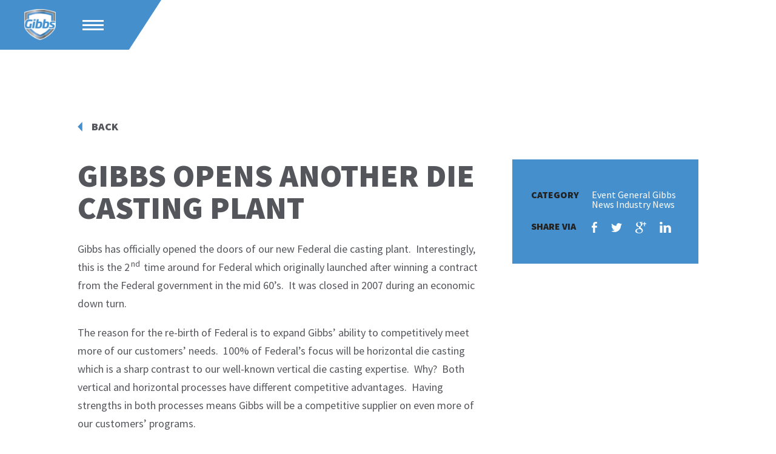

--- FILE ---
content_type: text/html; charset=UTF-8
request_url: https://www.gibbsdc.com/gibbs-opens-another-die-casting-plant/
body_size: 10650
content:
<!doctype html>
<!-- Website by Thinkbox Creative https://thinkboxcreative.com -->
<!--[if lt IE 7 ]> <html class=" no-js ie6 old-ie" lang="en"> <![endif]-->
<!--[if IE 7 ]>    <html class=" no-js ie7 old-ie" lang="en"> <![endif]-->
<!--[if IE 8 ]>    <html class=" no-js ie8 old-ie" lang="en"> <![endif]-->
<!--[if IE 9 ]>    <html class=" no-js ie9 old-ie" lang="en"> <![endif]-->
<!--[if (gte IE 10)|!(IE)]><!--> <html class=" no-js" lang="en"> <!--<![endif]-->

<head>
	
<!-- tbc_head -->
<meta charset="utf-8" />
<meta http-equiv="x-ua-compatible" content="IE=Edge"/>
<meta name="viewport" content="width=device-width, initial-scale=1"/>
<link rel="shortcut icon" href="https://www.gibbsdc.com/wp-content/themes/gibbs-theme/favicon.ico" />
<link rel="alternate" type="application/rss+xml" title="RSS 2.0" href="https://www.gibbsdc.com/feed/" />
<link rel="alternate" type="application/atom+xml" title="Atom 0.3" href="https://www.gibbsdc.com/feed/atom/" />
<script type="text/javascript">
//<![CDATA[ 
	document.documentElement.className = document.documentElement.className.replace(/\bno-js\b/,"") + " js";
	var tbc_site_url = "https://www.gibbsdc.com";
	var tbc_framework_url = "https://www.gibbsdc.com/wp-content/plugins/gibbs-framework/";
	var tbc_theme_url = "https://www.gibbsdc.com/wp-content/themes/gibbs-theme";
	var tbc_ajax_url = "https://www.gibbsdc.com/wp-admin/admin-ajax.php";
//]]>
</script>
<!--[if lt IE 9]><script src="https://www.gibbsdc.com/wp-includes/js/jquery/jquery.js" type="text/javascript"></script><script src="https://www.gibbsdc.com/wp-content/plugins/gibbs-framework/core/js/libs/html5.js" type="text/javascript"></script><script src="https://www.gibbsdc.com/wp-content/plugins/gibbs-framework/core/js/libs/selectivizr.js" type="text/javascript"></script><![endif]-->
<!-- /tbc_head -->

		<!-- All in One SEO 4.9.3 - aioseo.com -->
	<meta name="description" content="Gibbs has officially opened the doors of our new Federal die casting plant. Interestingly, this is the 2nd time around for Federal which originally launched after winning a contract from the Federal government in the mid 60’s. It was closed in 2007 during an economic down turn. The reason for the re-birth of Federal is" />
	<meta name="robots" content="max-image-preview:large" />
	<meta name="author" content="laura.woods"/>
	<link rel="canonical" href="https://www.gibbsdc.com/gibbs-opens-another-die-casting-plant/" />
	<meta name="generator" content="All in One SEO (AIOSEO) 4.9.3" />
		<meta property="og:locale" content="en_US" />
		<meta property="og:site_name" content="Gibbs - Just another WordPress site" />
		<meta property="og:type" content="article" />
		<meta property="og:title" content="Gibbs Opens Another Die Casting Plant - Gibbs" />
		<meta property="og:description" content="Gibbs has officially opened the doors of our new Federal die casting plant. Interestingly, this is the 2nd time around for Federal which originally launched after winning a contract from the Federal government in the mid 60’s. It was closed in 2007 during an economic down turn. The reason for the re-birth of Federal is" />
		<meta property="og:url" content="https://www.gibbsdc.com/gibbs-opens-another-die-casting-plant/" />
		<meta property="article:published_time" content="2018-08-01T18:20:13+00:00" />
		<meta property="article:modified_time" content="2018-08-01T18:40:27+00:00" />
		<meta name="twitter:card" content="summary_large_image" />
		<meta name="twitter:title" content="Gibbs Opens Another Die Casting Plant - Gibbs" />
		<meta name="twitter:description" content="Gibbs has officially opened the doors of our new Federal die casting plant. Interestingly, this is the 2nd time around for Federal which originally launched after winning a contract from the Federal government in the mid 60’s. It was closed in 2007 during an economic down turn. The reason for the re-birth of Federal is" />
		<script type="application/ld+json" class="aioseo-schema">
			{"@context":"https:\/\/schema.org","@graph":[{"@type":"BlogPosting","@id":"https:\/\/www.gibbsdc.com\/gibbs-opens-another-die-casting-plant\/#blogposting","name":"Gibbs Opens Another Die Casting Plant - Gibbs","headline":"Gibbs Opens Another Die Casting Plant","author":{"@id":"https:\/\/www.gibbsdc.com\/author\/laura-woods\/#author"},"publisher":{"@id":"https:\/\/www.gibbsdc.com\/#organization"},"image":{"@type":"ImageObject","url":"https:\/\/www.gibbsdc.com\/wp-content\/uploads\/2018\/08\/horizontal-federal.jpg","width":940,"height":528},"datePublished":"2018-08-01T18:20:13+00:00","dateModified":"2018-08-01T18:40:27+00:00","inLanguage":"en-US","mainEntityOfPage":{"@id":"https:\/\/www.gibbsdc.com\/gibbs-opens-another-die-casting-plant\/#webpage"},"isPartOf":{"@id":"https:\/\/www.gibbsdc.com\/gibbs-opens-another-die-casting-plant\/#webpage"},"articleSection":"Event, General, Gibbs News, Industry News, automotive die casting, core vales, die casting, die casting awards, engineering, Gibbs, Gibbs Die Casting, Henderson, Koch Enterprises Inc., quality, respect, team"},{"@type":"BreadcrumbList","@id":"https:\/\/www.gibbsdc.com\/gibbs-opens-another-die-casting-plant\/#breadcrumblist","itemListElement":[{"@type":"ListItem","@id":"https:\/\/www.gibbsdc.com#listItem","position":1,"name":"Home","item":"https:\/\/www.gibbsdc.com","nextItem":{"@type":"ListItem","@id":"https:\/\/www.gibbsdc.com\/category\/general\/#listItem","name":"General"}},{"@type":"ListItem","@id":"https:\/\/www.gibbsdc.com\/category\/general\/#listItem","position":2,"name":"General","item":"https:\/\/www.gibbsdc.com\/category\/general\/","nextItem":{"@type":"ListItem","@id":"https:\/\/www.gibbsdc.com\/gibbs-opens-another-die-casting-plant\/#listItem","name":"Gibbs Opens Another Die Casting Plant"},"previousItem":{"@type":"ListItem","@id":"https:\/\/www.gibbsdc.com#listItem","name":"Home"}},{"@type":"ListItem","@id":"https:\/\/www.gibbsdc.com\/gibbs-opens-another-die-casting-plant\/#listItem","position":3,"name":"Gibbs Opens Another Die Casting Plant","previousItem":{"@type":"ListItem","@id":"https:\/\/www.gibbsdc.com\/category\/general\/#listItem","name":"General"}}]},{"@type":"Organization","@id":"https:\/\/www.gibbsdc.com\/#organization","name":"Gibbs","description":"Just another WordPress site","url":"https:\/\/www.gibbsdc.com\/","telephone":"+12708271801","foundingDate":"1965-06-01","numberOfEmployees":{"@type":"QuantitativeValue","minValue":1,"maxValue":1000}},{"@type":"Person","@id":"https:\/\/www.gibbsdc.com\/author\/laura-woods\/#author","url":"https:\/\/www.gibbsdc.com\/author\/laura-woods\/","name":"laura.woods","image":{"@type":"ImageObject","@id":"https:\/\/www.gibbsdc.com\/gibbs-opens-another-die-casting-plant\/#authorImage","url":"https:\/\/secure.gravatar.com\/avatar\/6afa8a412915b3c63c691e78543fe3e1dd628580e432f628d5a836b16bdc81a8?s=96&d=mm&r=g","width":96,"height":96,"caption":"laura.woods"}},{"@type":"WebPage","@id":"https:\/\/www.gibbsdc.com\/gibbs-opens-another-die-casting-plant\/#webpage","url":"https:\/\/www.gibbsdc.com\/gibbs-opens-another-die-casting-plant\/","name":"Gibbs Opens Another Die Casting Plant - Gibbs","description":"Gibbs has officially opened the doors of our new Federal die casting plant. Interestingly, this is the 2nd time around for Federal which originally launched after winning a contract from the Federal government in the mid 60\u2019s. It was closed in 2007 during an economic down turn. The reason for the re-birth of Federal is","inLanguage":"en-US","isPartOf":{"@id":"https:\/\/www.gibbsdc.com\/#website"},"breadcrumb":{"@id":"https:\/\/www.gibbsdc.com\/gibbs-opens-another-die-casting-plant\/#breadcrumblist"},"author":{"@id":"https:\/\/www.gibbsdc.com\/author\/laura-woods\/#author"},"creator":{"@id":"https:\/\/www.gibbsdc.com\/author\/laura-woods\/#author"},"image":{"@type":"ImageObject","url":"https:\/\/www.gibbsdc.com\/wp-content\/uploads\/2018\/08\/horizontal-federal.jpg","@id":"https:\/\/www.gibbsdc.com\/gibbs-opens-another-die-casting-plant\/#mainImage","width":940,"height":528},"primaryImageOfPage":{"@id":"https:\/\/www.gibbsdc.com\/gibbs-opens-another-die-casting-plant\/#mainImage"},"datePublished":"2018-08-01T18:20:13+00:00","dateModified":"2018-08-01T18:40:27+00:00"},{"@type":"WebSite","@id":"https:\/\/www.gibbsdc.com\/#website","url":"https:\/\/www.gibbsdc.com\/","name":"Gibbs","description":"Just another WordPress site","inLanguage":"en-US","publisher":{"@id":"https:\/\/www.gibbsdc.com\/#organization"}}]}
		</script>
		<!-- All in One SEO -->


<!-- tbc_seo_head -->
<title>Gibbs Opens Another Die Casting Plant - Gibbs | Gibbs</title>
<meta name="description" content="Gibbs has officially opened the doors of our new Federal die casting plant.  Interestingly, this is the 2nd time around for Federal which originally launc" />
<meta property="og:title" content="Gibbs Opens Another Die Casting Plant - Gibbs | Gibbs"/>
<meta property="og:url" content="https://www.gibbsdc.com/gibbs-opens-another-die-casting-plant/" />
<meta property="og:site_name" content="Gibbs" />
<meta property="og:description" content="Gibbs has officially opened the doors of our new Federal die casting plant.  Interestingly, this is the 2nd time around for Federal which originally launc" />
<meta property="og:image" content="https://www.gibbsdc.com/wp-content/uploads/2018/08/horizontal-federal.jpg" />
<meta property="og:image:width" content="940" />
<meta property="og:image:height" content="528" />
<!-- /tbc_seo_head -->

<link rel="alternate" title="oEmbed (JSON)" type="application/json+oembed" href="https://www.gibbsdc.com/wp-json/oembed/1.0/embed?url=https%3A%2F%2Fwww.gibbsdc.com%2Fgibbs-opens-another-die-casting-plant%2F" />
<link rel="alternate" title="oEmbed (XML)" type="text/xml+oembed" href="https://www.gibbsdc.com/wp-json/oembed/1.0/embed?url=https%3A%2F%2Fwww.gibbsdc.com%2Fgibbs-opens-another-die-casting-plant%2F&#038;format=xml" />
		<!-- This site uses the Google Analytics by MonsterInsights plugin v9.11.1 - Using Analytics tracking - https://www.monsterinsights.com/ -->
							<script src="//www.googletagmanager.com/gtag/js?id=G-J6MT3KN4F4"  data-cfasync="false" data-wpfc-render="false" type="text/javascript" async></script>
			<script data-cfasync="false" data-wpfc-render="false" type="text/javascript">
				var mi_version = '9.11.1';
				var mi_track_user = true;
				var mi_no_track_reason = '';
								var MonsterInsightsDefaultLocations = {"page_location":"https:\/\/www.gibbsdc.com\/gibbs-opens-another-die-casting-plant\/"};
								if ( typeof MonsterInsightsPrivacyGuardFilter === 'function' ) {
					var MonsterInsightsLocations = (typeof MonsterInsightsExcludeQuery === 'object') ? MonsterInsightsPrivacyGuardFilter( MonsterInsightsExcludeQuery ) : MonsterInsightsPrivacyGuardFilter( MonsterInsightsDefaultLocations );
				} else {
					var MonsterInsightsLocations = (typeof MonsterInsightsExcludeQuery === 'object') ? MonsterInsightsExcludeQuery : MonsterInsightsDefaultLocations;
				}

								var disableStrs = [
										'ga-disable-G-J6MT3KN4F4',
									];

				/* Function to detect opted out users */
				function __gtagTrackerIsOptedOut() {
					for (var index = 0; index < disableStrs.length; index++) {
						if (document.cookie.indexOf(disableStrs[index] + '=true') > -1) {
							return true;
						}
					}

					return false;
				}

				/* Disable tracking if the opt-out cookie exists. */
				if (__gtagTrackerIsOptedOut()) {
					for (var index = 0; index < disableStrs.length; index++) {
						window[disableStrs[index]] = true;
					}
				}

				/* Opt-out function */
				function __gtagTrackerOptout() {
					for (var index = 0; index < disableStrs.length; index++) {
						document.cookie = disableStrs[index] + '=true; expires=Thu, 31 Dec 2099 23:59:59 UTC; path=/';
						window[disableStrs[index]] = true;
					}
				}

				if ('undefined' === typeof gaOptout) {
					function gaOptout() {
						__gtagTrackerOptout();
					}
				}
								window.dataLayer = window.dataLayer || [];

				window.MonsterInsightsDualTracker = {
					helpers: {},
					trackers: {},
				};
				if (mi_track_user) {
					function __gtagDataLayer() {
						dataLayer.push(arguments);
					}

					function __gtagTracker(type, name, parameters) {
						if (!parameters) {
							parameters = {};
						}

						if (parameters.send_to) {
							__gtagDataLayer.apply(null, arguments);
							return;
						}

						if (type === 'event') {
														parameters.send_to = monsterinsights_frontend.v4_id;
							var hookName = name;
							if (typeof parameters['event_category'] !== 'undefined') {
								hookName = parameters['event_category'] + ':' + name;
							}

							if (typeof MonsterInsightsDualTracker.trackers[hookName] !== 'undefined') {
								MonsterInsightsDualTracker.trackers[hookName](parameters);
							} else {
								__gtagDataLayer('event', name, parameters);
							}
							
						} else {
							__gtagDataLayer.apply(null, arguments);
						}
					}

					__gtagTracker('js', new Date());
					__gtagTracker('set', {
						'developer_id.dZGIzZG': true,
											});
					if ( MonsterInsightsLocations.page_location ) {
						__gtagTracker('set', MonsterInsightsLocations);
					}
										__gtagTracker('config', 'G-J6MT3KN4F4', {"forceSSL":"true"} );
										window.gtag = __gtagTracker;										(function () {
						/* https://developers.google.com/analytics/devguides/collection/analyticsjs/ */
						/* ga and __gaTracker compatibility shim. */
						var noopfn = function () {
							return null;
						};
						var newtracker = function () {
							return new Tracker();
						};
						var Tracker = function () {
							return null;
						};
						var p = Tracker.prototype;
						p.get = noopfn;
						p.set = noopfn;
						p.send = function () {
							var args = Array.prototype.slice.call(arguments);
							args.unshift('send');
							__gaTracker.apply(null, args);
						};
						var __gaTracker = function () {
							var len = arguments.length;
							if (len === 0) {
								return;
							}
							var f = arguments[len - 1];
							if (typeof f !== 'object' || f === null || typeof f.hitCallback !== 'function') {
								if ('send' === arguments[0]) {
									var hitConverted, hitObject = false, action;
									if ('event' === arguments[1]) {
										if ('undefined' !== typeof arguments[3]) {
											hitObject = {
												'eventAction': arguments[3],
												'eventCategory': arguments[2],
												'eventLabel': arguments[4],
												'value': arguments[5] ? arguments[5] : 1,
											}
										}
									}
									if ('pageview' === arguments[1]) {
										if ('undefined' !== typeof arguments[2]) {
											hitObject = {
												'eventAction': 'page_view',
												'page_path': arguments[2],
											}
										}
									}
									if (typeof arguments[2] === 'object') {
										hitObject = arguments[2];
									}
									if (typeof arguments[5] === 'object') {
										Object.assign(hitObject, arguments[5]);
									}
									if ('undefined' !== typeof arguments[1].hitType) {
										hitObject = arguments[1];
										if ('pageview' === hitObject.hitType) {
											hitObject.eventAction = 'page_view';
										}
									}
									if (hitObject) {
										action = 'timing' === arguments[1].hitType ? 'timing_complete' : hitObject.eventAction;
										hitConverted = mapArgs(hitObject);
										__gtagTracker('event', action, hitConverted);
									}
								}
								return;
							}

							function mapArgs(args) {
								var arg, hit = {};
								var gaMap = {
									'eventCategory': 'event_category',
									'eventAction': 'event_action',
									'eventLabel': 'event_label',
									'eventValue': 'event_value',
									'nonInteraction': 'non_interaction',
									'timingCategory': 'event_category',
									'timingVar': 'name',
									'timingValue': 'value',
									'timingLabel': 'event_label',
									'page': 'page_path',
									'location': 'page_location',
									'title': 'page_title',
									'referrer' : 'page_referrer',
								};
								for (arg in args) {
																		if (!(!args.hasOwnProperty(arg) || !gaMap.hasOwnProperty(arg))) {
										hit[gaMap[arg]] = args[arg];
									} else {
										hit[arg] = args[arg];
									}
								}
								return hit;
							}

							try {
								f.hitCallback();
							} catch (ex) {
							}
						};
						__gaTracker.create = newtracker;
						__gaTracker.getByName = newtracker;
						__gaTracker.getAll = function () {
							return [];
						};
						__gaTracker.remove = noopfn;
						__gaTracker.loaded = true;
						window['__gaTracker'] = __gaTracker;
					})();
									} else {
										console.log("");
					(function () {
						function __gtagTracker() {
							return null;
						}

						window['__gtagTracker'] = __gtagTracker;
						window['gtag'] = __gtagTracker;
					})();
									}
			</script>
							<!-- / Google Analytics by MonsterInsights -->
		<style id='wp-img-auto-sizes-contain-inline-css' type='text/css'>
img:is([sizes=auto i],[sizes^="auto," i]){contain-intrinsic-size:3000px 1500px}
/*# sourceURL=wp-img-auto-sizes-contain-inline-css */
</style>
<style id='wp-emoji-styles-inline-css' type='text/css'>

	img.wp-smiley, img.emoji {
		display: inline !important;
		border: none !important;
		box-shadow: none !important;
		height: 1em !important;
		width: 1em !important;
		margin: 0 0.07em !important;
		vertical-align: -0.1em !important;
		background: none !important;
		padding: 0 !important;
	}
/*# sourceURL=wp-emoji-styles-inline-css */
</style>
<style id='classic-theme-styles-inline-css' type='text/css'>
/*! This file is auto-generated */
.wp-block-button__link{color:#fff;background-color:#32373c;border-radius:9999px;box-shadow:none;text-decoration:none;padding:calc(.667em + 2px) calc(1.333em + 2px);font-size:1.125em}.wp-block-file__button{background:#32373c;color:#fff;text-decoration:none}
/*# sourceURL=/wp-includes/css/classic-themes.min.css */
</style>
<link rel='stylesheet' id='tbc-style-css' href='https://www.gibbsdc.com/wp-content/themes/gibbs-theme/style.css?ver=1.50' type='text/css' media='all' />
<link rel='stylesheet' id='tbc-framework-style-css' href='https://www.gibbsdc.com/wp-content/plugins/gibbs-framework/core/css/front.controller.css.php?ver=1.50' type='text/css' media='all' />
<script type="text/javascript" src="https://www.gibbsdc.com/wp-content/plugins/google-analytics-for-wordpress/assets/js/frontend-gtag.min.js?ver=9.11.1" id="monsterinsights-frontend-script-js" async="async" data-wp-strategy="async"></script>
<script data-cfasync="false" data-wpfc-render="false" type="text/javascript" id='monsterinsights-frontend-script-js-extra'>/* <![CDATA[ */
var monsterinsights_frontend = {"js_events_tracking":"true","download_extensions":"doc,pdf,ppt,zip,xls,docx,pptx,xlsx","inbound_paths":"[]","home_url":"https:\/\/www.gibbsdc.com","hash_tracking":"false","v4_id":"G-J6MT3KN4F4"};/* ]]> */
</script>
<script type="text/javascript" src="https://www.gibbsdc.com/wp-includes/js/jquery/jquery.min.js?ver=3.7.1" id="jquery-core-js"></script>
<script type="text/javascript" src="https://www.gibbsdc.com/wp-includes/js/jquery/jquery-migrate.min.js?ver=3.4.1" id="jquery-migrate-js"></script>
<link rel="https://api.w.org/" href="https://www.gibbsdc.com/wp-json/" /><link rel="alternate" title="JSON" type="application/json" href="https://www.gibbsdc.com/wp-json/wp/v2/posts/510" /><link rel='shortlink' href='https://www.gibbsdc.com/?p=510' />

<!-- TBC Framework Google Analytics -->
<!-- Global site tag (gtag.js) - Google Analytics -->
<script async src="https://www.googletagmanager.com/gtag/js?id=UA-99982019-1"></script>
<script>
  window.dataLayer = window.dataLayer || [];
  function gtag(){dataLayer.push(arguments);}
  gtag('js', new Date());
  gtag('config', 'UA-99982019-1');
</script>
<!-- / TBC Framework Google Analytics -->
	<link href="https://fonts.googleapis.com/css?family=Source+Sans+Pro:400,600,900" rel="stylesheet">
<style id='global-styles-inline-css' type='text/css'>
:root{--wp--preset--aspect-ratio--square: 1;--wp--preset--aspect-ratio--4-3: 4/3;--wp--preset--aspect-ratio--3-4: 3/4;--wp--preset--aspect-ratio--3-2: 3/2;--wp--preset--aspect-ratio--2-3: 2/3;--wp--preset--aspect-ratio--16-9: 16/9;--wp--preset--aspect-ratio--9-16: 9/16;--wp--preset--color--black: #000000;--wp--preset--color--cyan-bluish-gray: #abb8c3;--wp--preset--color--white: #ffffff;--wp--preset--color--pale-pink: #f78da7;--wp--preset--color--vivid-red: #cf2e2e;--wp--preset--color--luminous-vivid-orange: #ff6900;--wp--preset--color--luminous-vivid-amber: #fcb900;--wp--preset--color--light-green-cyan: #7bdcb5;--wp--preset--color--vivid-green-cyan: #00d084;--wp--preset--color--pale-cyan-blue: #8ed1fc;--wp--preset--color--vivid-cyan-blue: #0693e3;--wp--preset--color--vivid-purple: #9b51e0;--wp--preset--gradient--vivid-cyan-blue-to-vivid-purple: linear-gradient(135deg,rgb(6,147,227) 0%,rgb(155,81,224) 100%);--wp--preset--gradient--light-green-cyan-to-vivid-green-cyan: linear-gradient(135deg,rgb(122,220,180) 0%,rgb(0,208,130) 100%);--wp--preset--gradient--luminous-vivid-amber-to-luminous-vivid-orange: linear-gradient(135deg,rgb(252,185,0) 0%,rgb(255,105,0) 100%);--wp--preset--gradient--luminous-vivid-orange-to-vivid-red: linear-gradient(135deg,rgb(255,105,0) 0%,rgb(207,46,46) 100%);--wp--preset--gradient--very-light-gray-to-cyan-bluish-gray: linear-gradient(135deg,rgb(238,238,238) 0%,rgb(169,184,195) 100%);--wp--preset--gradient--cool-to-warm-spectrum: linear-gradient(135deg,rgb(74,234,220) 0%,rgb(151,120,209) 20%,rgb(207,42,186) 40%,rgb(238,44,130) 60%,rgb(251,105,98) 80%,rgb(254,248,76) 100%);--wp--preset--gradient--blush-light-purple: linear-gradient(135deg,rgb(255,206,236) 0%,rgb(152,150,240) 100%);--wp--preset--gradient--blush-bordeaux: linear-gradient(135deg,rgb(254,205,165) 0%,rgb(254,45,45) 50%,rgb(107,0,62) 100%);--wp--preset--gradient--luminous-dusk: linear-gradient(135deg,rgb(255,203,112) 0%,rgb(199,81,192) 50%,rgb(65,88,208) 100%);--wp--preset--gradient--pale-ocean: linear-gradient(135deg,rgb(255,245,203) 0%,rgb(182,227,212) 50%,rgb(51,167,181) 100%);--wp--preset--gradient--electric-grass: linear-gradient(135deg,rgb(202,248,128) 0%,rgb(113,206,126) 100%);--wp--preset--gradient--midnight: linear-gradient(135deg,rgb(2,3,129) 0%,rgb(40,116,252) 100%);--wp--preset--font-size--small: 13px;--wp--preset--font-size--medium: 20px;--wp--preset--font-size--large: 36px;--wp--preset--font-size--x-large: 42px;--wp--preset--spacing--20: 0.44rem;--wp--preset--spacing--30: 0.67rem;--wp--preset--spacing--40: 1rem;--wp--preset--spacing--50: 1.5rem;--wp--preset--spacing--60: 2.25rem;--wp--preset--spacing--70: 3.38rem;--wp--preset--spacing--80: 5.06rem;--wp--preset--shadow--natural: 6px 6px 9px rgba(0, 0, 0, 0.2);--wp--preset--shadow--deep: 12px 12px 50px rgba(0, 0, 0, 0.4);--wp--preset--shadow--sharp: 6px 6px 0px rgba(0, 0, 0, 0.2);--wp--preset--shadow--outlined: 6px 6px 0px -3px rgb(255, 255, 255), 6px 6px rgb(0, 0, 0);--wp--preset--shadow--crisp: 6px 6px 0px rgb(0, 0, 0);}:where(.is-layout-flex){gap: 0.5em;}:where(.is-layout-grid){gap: 0.5em;}body .is-layout-flex{display: flex;}.is-layout-flex{flex-wrap: wrap;align-items: center;}.is-layout-flex > :is(*, div){margin: 0;}body .is-layout-grid{display: grid;}.is-layout-grid > :is(*, div){margin: 0;}:where(.wp-block-columns.is-layout-flex){gap: 2em;}:where(.wp-block-columns.is-layout-grid){gap: 2em;}:where(.wp-block-post-template.is-layout-flex){gap: 1.25em;}:where(.wp-block-post-template.is-layout-grid){gap: 1.25em;}.has-black-color{color: var(--wp--preset--color--black) !important;}.has-cyan-bluish-gray-color{color: var(--wp--preset--color--cyan-bluish-gray) !important;}.has-white-color{color: var(--wp--preset--color--white) !important;}.has-pale-pink-color{color: var(--wp--preset--color--pale-pink) !important;}.has-vivid-red-color{color: var(--wp--preset--color--vivid-red) !important;}.has-luminous-vivid-orange-color{color: var(--wp--preset--color--luminous-vivid-orange) !important;}.has-luminous-vivid-amber-color{color: var(--wp--preset--color--luminous-vivid-amber) !important;}.has-light-green-cyan-color{color: var(--wp--preset--color--light-green-cyan) !important;}.has-vivid-green-cyan-color{color: var(--wp--preset--color--vivid-green-cyan) !important;}.has-pale-cyan-blue-color{color: var(--wp--preset--color--pale-cyan-blue) !important;}.has-vivid-cyan-blue-color{color: var(--wp--preset--color--vivid-cyan-blue) !important;}.has-vivid-purple-color{color: var(--wp--preset--color--vivid-purple) !important;}.has-black-background-color{background-color: var(--wp--preset--color--black) !important;}.has-cyan-bluish-gray-background-color{background-color: var(--wp--preset--color--cyan-bluish-gray) !important;}.has-white-background-color{background-color: var(--wp--preset--color--white) !important;}.has-pale-pink-background-color{background-color: var(--wp--preset--color--pale-pink) !important;}.has-vivid-red-background-color{background-color: var(--wp--preset--color--vivid-red) !important;}.has-luminous-vivid-orange-background-color{background-color: var(--wp--preset--color--luminous-vivid-orange) !important;}.has-luminous-vivid-amber-background-color{background-color: var(--wp--preset--color--luminous-vivid-amber) !important;}.has-light-green-cyan-background-color{background-color: var(--wp--preset--color--light-green-cyan) !important;}.has-vivid-green-cyan-background-color{background-color: var(--wp--preset--color--vivid-green-cyan) !important;}.has-pale-cyan-blue-background-color{background-color: var(--wp--preset--color--pale-cyan-blue) !important;}.has-vivid-cyan-blue-background-color{background-color: var(--wp--preset--color--vivid-cyan-blue) !important;}.has-vivid-purple-background-color{background-color: var(--wp--preset--color--vivid-purple) !important;}.has-black-border-color{border-color: var(--wp--preset--color--black) !important;}.has-cyan-bluish-gray-border-color{border-color: var(--wp--preset--color--cyan-bluish-gray) !important;}.has-white-border-color{border-color: var(--wp--preset--color--white) !important;}.has-pale-pink-border-color{border-color: var(--wp--preset--color--pale-pink) !important;}.has-vivid-red-border-color{border-color: var(--wp--preset--color--vivid-red) !important;}.has-luminous-vivid-orange-border-color{border-color: var(--wp--preset--color--luminous-vivid-orange) !important;}.has-luminous-vivid-amber-border-color{border-color: var(--wp--preset--color--luminous-vivid-amber) !important;}.has-light-green-cyan-border-color{border-color: var(--wp--preset--color--light-green-cyan) !important;}.has-vivid-green-cyan-border-color{border-color: var(--wp--preset--color--vivid-green-cyan) !important;}.has-pale-cyan-blue-border-color{border-color: var(--wp--preset--color--pale-cyan-blue) !important;}.has-vivid-cyan-blue-border-color{border-color: var(--wp--preset--color--vivid-cyan-blue) !important;}.has-vivid-purple-border-color{border-color: var(--wp--preset--color--vivid-purple) !important;}.has-vivid-cyan-blue-to-vivid-purple-gradient-background{background: var(--wp--preset--gradient--vivid-cyan-blue-to-vivid-purple) !important;}.has-light-green-cyan-to-vivid-green-cyan-gradient-background{background: var(--wp--preset--gradient--light-green-cyan-to-vivid-green-cyan) !important;}.has-luminous-vivid-amber-to-luminous-vivid-orange-gradient-background{background: var(--wp--preset--gradient--luminous-vivid-amber-to-luminous-vivid-orange) !important;}.has-luminous-vivid-orange-to-vivid-red-gradient-background{background: var(--wp--preset--gradient--luminous-vivid-orange-to-vivid-red) !important;}.has-very-light-gray-to-cyan-bluish-gray-gradient-background{background: var(--wp--preset--gradient--very-light-gray-to-cyan-bluish-gray) !important;}.has-cool-to-warm-spectrum-gradient-background{background: var(--wp--preset--gradient--cool-to-warm-spectrum) !important;}.has-blush-light-purple-gradient-background{background: var(--wp--preset--gradient--blush-light-purple) !important;}.has-blush-bordeaux-gradient-background{background: var(--wp--preset--gradient--blush-bordeaux) !important;}.has-luminous-dusk-gradient-background{background: var(--wp--preset--gradient--luminous-dusk) !important;}.has-pale-ocean-gradient-background{background: var(--wp--preset--gradient--pale-ocean) !important;}.has-electric-grass-gradient-background{background: var(--wp--preset--gradient--electric-grass) !important;}.has-midnight-gradient-background{background: var(--wp--preset--gradient--midnight) !important;}.has-small-font-size{font-size: var(--wp--preset--font-size--small) !important;}.has-medium-font-size{font-size: var(--wp--preset--font-size--medium) !important;}.has-large-font-size{font-size: var(--wp--preset--font-size--large) !important;}.has-x-large-font-size{font-size: var(--wp--preset--font-size--x-large) !important;}
/*# sourceURL=global-styles-inline-css */
</style>
</head>

<body class="wp-singular post-template-default single single-post postid-510 single-format-standard wp-theme-gibbs-theme nav-hidden tbc-header-image" lang="en">
		<div class="viewport">
		<div class="wrap">
	<header class="header-wrap" role="banner">
		<div class="header">

			<div class="header-top">
				<div class="logo-wrap">
										<a class="logo" href="https://www.gibbsdc.com/" rel="home">Gibbs</a>
									</div>
				<div class="menu-toggle-wrap">
					<a class="menu-toggle" href="#!" rel="nofollow"><div class="target"><span></span><span></span><span class="last"></span></div></a>
				</div>
				<!-- <div class="top-nav-wrap">
					<nav class="top-nav">
						<ul class="reset">
							<li><a href="https://www.gibbsdc.com/contact/?filter=na">North America</a></li>
							<li><a href="https://www.gibbsdc.com/contact/?filter=eu">Europe</a></li>
						</ul>
					</nav>
				</div> -->
			</div>

			<div class="bottom-nav-wrap">
				<nav class="main">
					<ul id="menu-main-menu" class="menu reset"><li id="menu-item-90" class="menu-item menu-item-type-post_type menu-item-object-page menu-item-90"><a href="https://www.gibbsdc.com/capabilities/">Capabilities</a></li>
<li id="menu-item-91" class="menu-item menu-item-type-post_type menu-item-object-page menu-item-91"><a href="https://www.gibbsdc.com/quality/">Quality Process</a></li>
<li id="menu-item-92" class="menu-item menu-item-type-post_type menu-item-object-page menu-item-92"><a href="https://www.gibbsdc.com/products/">Product Gallery</a></li>
<li id="menu-item-93" class="menu-item menu-item-type-post_type menu-item-object-page menu-item-93"><a href="https://www.gibbsdc.com/our-company/">Our Company</a></li>
<li id="menu-item-94" class="menu-item menu-item-type-post_type menu-item-object-page menu-item-94"><a href="https://www.gibbsdc.com/careers/">Careers</a></li>
<li id="menu-item-95" class="menu-item menu-item-type-post_type menu-item-object-page menu-item-95"><a href="https://www.gibbsdc.com/news/">News Archive</a></li>
<li id="menu-item-96" class="menu-item menu-item-type-post_type menu-item-object-page menu-item-96"><a href="https://www.gibbsdc.com/contact/">Contact</a></li>
<li id="menu-item-742" class="menu-item menu-item-type-post_type menu-item-object-page menu-item-742"><a href="https://www.gibbsdc.com/privacy-policy/">Privacy Policy</a></li>
</ul>					<ul id="menu-mobile-menu" class="menu reset"><li id="menu-item-443" class="menu-item menu-item-type-post_type menu-item-object-page menu-item-443"><a href="https://www.gibbsdc.com/careers/">Careers</a></li>
<li id="menu-item-99" class="menu-item menu-item-type-custom menu-item-object-custom menu-item-99"><a href="http://supplier.gibbsdc.com/">Supplier Portal</a></li>
<li id="menu-item-222" class="menu-item menu-item-type-post_type menu-item-object-page menu-item-222"><a target="_blank" href="https://www.gibbsdc.com/gibbs-network/">Gibbs Network</a></li>
</ul>				</nav>
			</div>

		</div><!-- .header -->
	</header><!-- .header-wrap -->

	
	
	<section class="back-wrap">
		<a href="https://www.gibbsdc.com/news/?filter=event" class="btn prev">Back</a>
	</section>

						<section class="blog-post-wrap">
				<div class="inner-wrap">
					<div class="left">
						<h1 class="headline s-medium">Gibbs Opens Another Die Casting Plant</h1>
						<div class="copy">
							<p>Gibbs has officially opened the doors of our new Federal die casting plant.  Interestingly, this is the 2<sup>nd</sup> time around for Federal which originally launched after winning a contract from the Federal government in the mid 60’s.  It was closed in 2007 during an economic down turn.</p>
<p>The reason for the re-birth of Federal is to expand Gibbs’ ability to competitively meet more of our customers’ needs.  100% of Federal’s focus will be horizontal die casting which is a sharp contrast to our well-known vertical die casting expertise.  Why?  Both vertical and horizontal processes have different competitive advantages.  Having strengths in both processes means Gibbs will be a competitive supplier on even more of our customers’ programs.</p>
<p>&nbsp;</p>
<p><strong> <img decoding="async" class="alignnone wp-image-511" src="http://www.gibbsdc.com/wp-content/uploads/2018/08/horizontal-vs-vertical-300x233.jpg" alt="" width="462" height="359" srcset="https://www.gibbsdc.com/wp-content/uploads/2018/08/horizontal-vs-vertical-300x233.jpg 300w, https://www.gibbsdc.com/wp-content/uploads/2018/08/horizontal-vs-vertical-768x596.jpg 768w, https://www.gibbsdc.com/wp-content/uploads/2018/08/horizontal-vs-vertical-43x33.jpg 43w, https://www.gibbsdc.com/wp-content/uploads/2018/08/horizontal-vs-vertical-740x574.jpg 740w, https://www.gibbsdc.com/wp-content/uploads/2018/08/horizontal-vs-vertical-361x280.jpg 361w, https://www.gibbsdc.com/wp-content/uploads/2018/08/horizontal-vs-vertical-100x78.jpg 100w, https://www.gibbsdc.com/wp-content/uploads/2018/08/horizontal-vs-vertical-600x466.jpg 600w, https://www.gibbsdc.com/wp-content/uploads/2018/08/horizontal-vs-vertical-275x213.jpg 275w, https://www.gibbsdc.com/wp-content/uploads/2018/08/horizontal-vs-vertical.jpg 992w" sizes="(max-width: 462px) 100vw, 462px" /></strong></p>
<p>&nbsp;</p>
<p>&nbsp;</p>
<p>&nbsp;</p>
<p>&nbsp;</p>
<p>&nbsp;</p>
<p>&nbsp;</p>
						</div>
					</div>
					<div class="right">
						<div class="inner-content-wrap">
																																												<div class="info">
								<h2>Category</h2>
								<p>
									Event General Gibbs News Industry News 								</p>
							</div>
							<div class="share-wrap">
								<h2>Share Via</h2>
								
<div class="tbc_social_share">
	<ul class="social_buttons reset num_buttons_4">

					<li class="facebook">
				<a href="https://www.facebook.com/sharer/sharer.php?u=https://www.gibbsdc.com/gibbs-opens-another-die-casting-plant/" target="_blank" class="popup">
					<span class="icon" alt="Facebook">
						<!-- <svg version="1.1" id="Layer_1" xmlns="http://www.w3.org/2000/svg" xmlns:xlink="http://www.w3.org/1999/xlink" x="0px" y="0px" width="28px" height="28px" viewBox="0 0 28 28" enable-background="new 0 0 28 28" xml:space="preserve">
							<path d="M27.825,4.783c0-2.427-2.182-4.608-4.608-4.608H4.783c-2.422,0-4.608,2.182-4.608,4.608v18.434
								c0,2.427,2.181,4.608,4.608,4.608H14V17.379h-3.379v-4.608H14v-1.795c0-3.089,2.335-5.885,5.192-5.885h3.718v4.608h-3.726
								c-0.408,0-0.884,0.492-0.884,1.236v1.836h4.609v4.608h-4.609v10.446h4.916c2.422,0,4.608-2.188,4.608-4.608V4.783z"/>
						</svg> -->
					</span>
					<span class="text">Facebook</span>
				</a>
			</li>
		
					<li class="twitter">
				<a href="https://twitter.com/intent/tweet?url=https%3A%2F%2Fwww.gibbsdc.com%2F%3Fp%3D510&text=Gibbs Opens Another Die Casting Plant" target="_blank" class="popup">
					<span class="icon" alt="Twitter">
						<!-- <svg version="1.1" id="Layer_1" xmlns="http://www.w3.org/2000/svg" xmlns:xlink="http://www.w3.org/1999/xlink" x="0px" y="0px"
							 width="28px" height="28px" viewBox="0 0 28 28" enable-background="new 0 0 28 28" xml:space="preserve">
						<path d="M24.253,8.756C24.689,17.08,18.297,24.182,9.97,24.62c-3.122,0.162-6.219-0.646-8.861-2.32
							c2.703,0.179,5.376-0.648,7.508-2.321c-2.072-0.247-3.818-1.661-4.489-3.638c0.801,0.128,1.62,0.076,2.399-0.155
							C4.045,15.72,2.215,13.6,2.115,11.077c0.688,0.275,1.426,0.407,2.168,0.386c-2.135-1.65-2.729-4.621-1.394-6.965
							C5.575,7.816,9.54,9.84,13.803,10.071c-0.842-2.739,0.694-5.64,3.434-6.482c2.018-0.623,4.212,0.044,5.546,1.683
							c1.186-0.213,2.318-0.662,3.329-1.317c-0.385,1.256-1.247,2.312-2.399,2.942c1.048-0.106,2.069-0.394,3.019-0.851
							C26.275,7.229,25.39,8.196,24.253,8.756z"/>
						</svg> -->
				   </span>
					<span class="text">Twitter</span>
				</a>
			</li>
		
					<li class="google">
				<a href="https://plus.google.com/share?url=https%3A%2F%2Fwww.gibbsdc.com%2Fgibbs-opens-another-die-casting-plant%2F" target="_blank" class="popup">
					<span class="icon" alt="Google+">
						<!-- <svg version="1.1" id="Layer_1" xmlns="http://www.w3.org/2000/svg" xmlns:xlink="http://www.w3.org/1999/xlink" x="0px" y="0px" width="28px" height="28px" viewBox="0 0 28 28" enable-background="new 0 0 28 28" xml:space="preserve">
							<g>
								<g>
									<path d="M14.703,15.854l-1.219-0.948c-0.372-0.308-0.88-0.715-0.88-1.459c0-0.748,0.508-1.223,0.95-1.663
										c1.42-1.119,2.839-2.309,2.839-4.817c0-2.58-1.621-3.937-2.399-4.581h2.097l2.202-1.383h-6.67c-1.83,0-4.467,0.433-6.398,2.027
										C3.768,4.287,3.059,6.018,3.059,7.576c0,2.634,2.022,5.328,5.604,5.328c0.339,0,0.71-0.033,1.083-0.068
										c-0.167,0.408-0.336,0.748-0.336,1.324c0,1.04,0.551,1.685,1.011,2.297c-1.524,0.104-4.37,0.273-6.467,1.562
										c-1.998,1.188-2.605,2.916-2.605,4.137c0,2.512,2.358,4.84,7.289,4.84c5.822,0,8.904-3.223,8.904-6.41
										c0.008-2.327-1.359-3.489-2.829-4.731H14.703z M10.269,11.951c-2.912,0-4.231-3.765-4.231-6.037c0-0.884,0.168-1.797,0.744-2.511
										c0.543-0.679,1.489-1.12,2.372-1.12c2.807,0,4.256,3.798,4.256,6.242c0,0.612-0.067,1.694-0.845,2.478
										c-0.537,0.55-1.438,0.948-2.295,0.951V11.951z M10.302,25.609c-3.621,0-5.957-1.732-5.957-4.142c0-2.408,2.165-3.223,2.911-3.492
										c1.421-0.479,3.25-0.545,3.555-0.545c0.338,0,0.52,0,0.766,0.034c2.574,1.838,3.706,2.757,3.706,4.479
										c-0.002,2.073-1.736,3.665-4.982,3.649L10.302,25.609z"/>
									<polygon points="23.254,11.89 23.254,8.521 21.569,8.521 21.569,11.89 18.202,11.89 18.202,13.604 21.569,13.604 21.569,17.004
										23.254,17.004 23.254,13.604 26.653,13.604 26.653,11.89		"/>
								</g>
							</g>
						</svg> -->
					</span>
					<span class="text">Google+</span>
				</a>
			</li>
		
					<li class="linkedin last">
				<a href="http://www.linkedin.com/shareArticle?mini=true&url=https%3A%2F%2Fwww.gibbsdc.com%2Fgibbs-opens-another-die-casting-plant%2F&title=Gibbs Opens Another Die Casting Plant&summary=Gibbs Opens Another Die Casting Plantby Thinkbox Creative" target="blank" class="popup">
					<span class="icon" alt="LinkedIn">
					   <!-- <svg xmlns="http://www.w3.org/2000/svg" width="28" height="28" viewBox="0 0 28 28">
						<path d="M25.424 15.887v8.447h-4.896v-7.882c0-1.98-.71-3.33-2.48-3.33-1.354 0-2.158.91-2.514 1.802-.13.315-.162.753-.162 1.194v8.216h-4.9s.067-13.35 0-14.73h4.9v2.087c-.01.017-.023.033-.033.05h.032v-.05c.65-1.002 1.812-2.435 4.414-2.435 3.222 0 5.638 2.106 5.638 6.632zM5.348 2.5c-1.676 0-2.772 1.093-2.772 2.54 0 1.42 1.066 2.538 2.717 2.546h.032c1.71 0 2.77-1.132 2.77-2.546C8.056 3.593 7.02 2.5 5.344 2.5h.005zm-2.48 21.834h4.896V9.604H2.867v14.73z"/>
					  </svg> -->
					</span>
					<span class="text">LinkedIn</span>
				</a>
			</li>
			</ul>
</div>

							</div>
						</div>
					</div>
				</div>
			</section>
			
	<footer class="footer-wrap">
		<div class="footer">

			<div class="left">
				<ul class="social-icons"><li class="social-icon facebook"><a href="https://www.facebook.com/gibbsdiecast/" target="_blank"></a></li><li class="social-icon twitter"><a href="https://twitter.com/gibbs_dchr" target="_blank"></a></li><li class="social-icon linkedin"><a href="https://www.linkedin.com/company/4620939/" target="_blank"></a></li></ul>			</div>

			<div class="right">
				<div class="copyright" role="contentinfo">&copy; 2026 Gibbs</div><!-- .copyright -->
				<p class="thinkboxcreative"><a href="https://wearetbx.com"><img src="https://www.gibbsdc.com/wp-content/themes/gibbs-theme/svg/crafted-by-tbx.svg" alt="Crafted by TBX of Grand Rapids, Michigan" height="24" width="100" /></a></p>
				<p class="credits">Photo Credits to Collin Floyd</p>
				<p class="privacy-policy"><a href="https://www.gibbsdc.com/privacy-policy/">Privacy Policy</a></p>
			</div>
			
		</div><!-- .footer -->
	</footer><!-- .footer-wrap -->

	<div class="gibbs-loading-overlay"></div>

	</div><!-- .wrap -->

		<div class="mobile-menu overlay">
		<div class="inner">
			<div class="contain">
				<form role="search" method="get" class="search" action="https://www.gibbsdc.com">
					<input type="text" value="" name="s" class="s_value">
					<input type="submit" class="submit" value="Search">
				</form>
				<nav><ul id="menu-mobile-menu-1" class="menu reset"><li class="menu-item menu-item-type-post_type menu-item-object-page menu-item-443"><a href="https://www.gibbsdc.com/careers/">Careers</a></li>
<li class="menu-item menu-item-type-custom menu-item-object-custom menu-item-99"><a href="http://supplier.gibbsdc.com/">Supplier Portal</a></li>
<li class="menu-item menu-item-type-post_type menu-item-object-page menu-item-222"><a target="_blank" href="https://www.gibbsdc.com/gibbs-network/">Gibbs Network</a></li>
</ul></nav>
			</div>
		</div>
	</div>
	</div><!-- .viewport -->

	<script type="speculationrules">
{"prefetch":[{"source":"document","where":{"and":[{"href_matches":"/*"},{"not":{"href_matches":["/wp-*.php","/wp-admin/*","/wp-content/uploads/*","/wp-content/*","/wp-content/plugins/*","/wp-content/themes/gibbs-theme/*","/*\\?(.+)"]}},{"not":{"selector_matches":"a[rel~=\"nofollow\"]"}},{"not":{"selector_matches":".no-prefetch, .no-prefetch a"}}]},"eagerness":"conservative"}]}
</script>
<script type="text/javascript" src="https://www.gibbsdc.com/wp-content/plugins/gibbs-framework/core/js/front.controller.js.php?ver=1.0" id="tbc-framework-front-js"></script>
<script type="text/javascript" src="https://www.gibbsdc.com/wp-content/themes/gibbs-theme/js/min/front.min.js?ver=1.50" id="tbc_starter_script-js"></script>
<script id="wp-emoji-settings" type="application/json">
{"baseUrl":"https://s.w.org/images/core/emoji/17.0.2/72x72/","ext":".png","svgUrl":"https://s.w.org/images/core/emoji/17.0.2/svg/","svgExt":".svg","source":{"concatemoji":"https://www.gibbsdc.com/wp-includes/js/wp-emoji-release.min.js?ver=6.9"}}
</script>
<script type="module">
/* <![CDATA[ */
/*! This file is auto-generated */
const a=JSON.parse(document.getElementById("wp-emoji-settings").textContent),o=(window._wpemojiSettings=a,"wpEmojiSettingsSupports"),s=["flag","emoji"];function i(e){try{var t={supportTests:e,timestamp:(new Date).valueOf()};sessionStorage.setItem(o,JSON.stringify(t))}catch(e){}}function c(e,t,n){e.clearRect(0,0,e.canvas.width,e.canvas.height),e.fillText(t,0,0);t=new Uint32Array(e.getImageData(0,0,e.canvas.width,e.canvas.height).data);e.clearRect(0,0,e.canvas.width,e.canvas.height),e.fillText(n,0,0);const a=new Uint32Array(e.getImageData(0,0,e.canvas.width,e.canvas.height).data);return t.every((e,t)=>e===a[t])}function p(e,t){e.clearRect(0,0,e.canvas.width,e.canvas.height),e.fillText(t,0,0);var n=e.getImageData(16,16,1,1);for(let e=0;e<n.data.length;e++)if(0!==n.data[e])return!1;return!0}function u(e,t,n,a){switch(t){case"flag":return n(e,"\ud83c\udff3\ufe0f\u200d\u26a7\ufe0f","\ud83c\udff3\ufe0f\u200b\u26a7\ufe0f")?!1:!n(e,"\ud83c\udde8\ud83c\uddf6","\ud83c\udde8\u200b\ud83c\uddf6")&&!n(e,"\ud83c\udff4\udb40\udc67\udb40\udc62\udb40\udc65\udb40\udc6e\udb40\udc67\udb40\udc7f","\ud83c\udff4\u200b\udb40\udc67\u200b\udb40\udc62\u200b\udb40\udc65\u200b\udb40\udc6e\u200b\udb40\udc67\u200b\udb40\udc7f");case"emoji":return!a(e,"\ud83e\u1fac8")}return!1}function f(e,t,n,a){let r;const o=(r="undefined"!=typeof WorkerGlobalScope&&self instanceof WorkerGlobalScope?new OffscreenCanvas(300,150):document.createElement("canvas")).getContext("2d",{willReadFrequently:!0}),s=(o.textBaseline="top",o.font="600 32px Arial",{});return e.forEach(e=>{s[e]=t(o,e,n,a)}),s}function r(e){var t=document.createElement("script");t.src=e,t.defer=!0,document.head.appendChild(t)}a.supports={everything:!0,everythingExceptFlag:!0},new Promise(t=>{let n=function(){try{var e=JSON.parse(sessionStorage.getItem(o));if("object"==typeof e&&"number"==typeof e.timestamp&&(new Date).valueOf()<e.timestamp+604800&&"object"==typeof e.supportTests)return e.supportTests}catch(e){}return null}();if(!n){if("undefined"!=typeof Worker&&"undefined"!=typeof OffscreenCanvas&&"undefined"!=typeof URL&&URL.createObjectURL&&"undefined"!=typeof Blob)try{var e="postMessage("+f.toString()+"("+[JSON.stringify(s),u.toString(),c.toString(),p.toString()].join(",")+"));",a=new Blob([e],{type:"text/javascript"});const r=new Worker(URL.createObjectURL(a),{name:"wpTestEmojiSupports"});return void(r.onmessage=e=>{i(n=e.data),r.terminate(),t(n)})}catch(e){}i(n=f(s,u,c,p))}t(n)}).then(e=>{for(const n in e)a.supports[n]=e[n],a.supports.everything=a.supports.everything&&a.supports[n],"flag"!==n&&(a.supports.everythingExceptFlag=a.supports.everythingExceptFlag&&a.supports[n]);var t;a.supports.everythingExceptFlag=a.supports.everythingExceptFlag&&!a.supports.flag,a.supports.everything||((t=a.source||{}).concatemoji?r(t.concatemoji):t.wpemoji&&t.twemoji&&(r(t.twemoji),r(t.wpemoji)))});
//# sourceURL=https://www.gibbsdc.com/wp-includes/js/wp-emoji-loader.min.js
/* ]]> */
</script>
	
</body>
</html>


--- FILE ---
content_type: image/svg+xml
request_url: https://www.gibbsdc.com/wp-content/themes/gibbs-theme/svg/social-share-linkedin.svg
body_size: -269
content:
<svg xmlns="http://www.w3.org/2000/svg" viewBox="18580.047 -7227 18.809 18.214">
  <defs>
    <style>
      .cls-1 {
        fill: #fff;
      }
    </style>
  </defs>
  <g id="LinkedIn_1_" transform="translate(18580.048 -7227)">
    <path id="Union_5" data-name="Union 5" class="cls-1" d="M-3431.286-981.786v-6.548c0-1.667-.595-2.738-2.023-2.738a2.111,2.111,0,0,0-2.024,1.428,2.325,2.325,0,0,0-.119.952v6.786h-4.048s0-10.953-.119-12.143h4.047v1.786a4.181,4.181,0,0,1,3.691-2.024c2.619,0,4.643,1.786,4.643,5.477v7.024Zm-14.523-.119v-12.143h4.047V-981.9Zm-.239-15.952a2.1,2.1,0,0,1,2.262-2.143,2.1,2.1,0,0,1,2.262,2.143,2.1,2.1,0,0,1-2.262,2.143A2.1,2.1,0,0,1-3446.048-997.857Z" transform="translate(3446.048 1000)"/>
  </g>
</svg>


--- FILE ---
content_type: image/svg+xml
request_url: https://www.gibbsdc.com/wp-content/themes/gibbs-theme/svg/crafted-by-tbx.svg
body_size: 212
content:
<?xml version="1.0" encoding="utf-8"?>
<!-- Generator: Adobe Illustrator 22.0.1, SVG Export Plug-In . SVG Version: 6.00 Build 0)  -->
<svg version="1.1" id="Layer_1" xmlns="http://www.w3.org/2000/svg" xmlns:xlink="http://www.w3.org/1999/xlink" x="0px" y="0px"
	 viewBox="0 0 83 20" style="enable-background:new 0 0 83 20;" xml:space="preserve">
<style type="text/css">
	.st0{enable-background:new;}
	.st1{fill:#FFFFFF;}
</style>
<g class="st0">
	<path class="st1" d="M4.3,13h1.2v1.8c0,1.4-0.6,2.4-2.3,2.4c-1.8,0-2.4-1-2.4-2.4V5.3c0-1.4,0.5-2.5,2.4-2.5c1.8,0,2.3,1,2.3,2.5
		v1.5H4.3V5.3c0-0.7-0.3-1.3-1.1-1.3c-0.9,0-1.1,0.6-1.1,1.3v9.5c0,0.7,0.3,1.3,1.1,1.3c0.8,0,1.1-0.6,1.1-1.3V13z"/>
	<path class="st1" d="M7.6,3h2.3c1.9,0,2.4,1,2.4,2.4v3.2c0,1.2-0.4,2.1-1.6,2.3L13,17h-1.4l-2.1-6H8.9v6H7.6V3z M9.8,9.8
		c0.9,0,1.2-0.5,1.2-1.2V5.4c0-0.8-0.3-1.2-1.2-1.2h-1v5.6H9.8z"/>
	<path class="st1" d="M19.2,17H18l-0.4-3.2h-2.1L15.1,17h-1.3l1.9-14h1.6L19.2,17z M15.6,12.6h1.8l-0.9-7.7L15.6,12.6z"/>
	<path class="st1" d="M21,17V3h3.9v1.2h-2.6v5.1h2.2v1.2h-2.2V17H21z"/>
	<path class="st1" d="M28.9,17h-1.3V4.2H26V3h4.6v1.2h-1.7V17z"/>
	<path class="st1" d="M33.5,15.8h2.7V17h-4V3h4v1.2h-2.7v5.1h2.3v1.2h-2.3V15.8z"/>
	<path class="st1" d="M38.3,3h2.3c1.9,0,2.4,1,2.4,2.4v9.2c0,1.4-0.5,2.4-2.4,2.4h-2.4V3z M40.6,15.8c0.9,0,1.2-0.5,1.2-1.2V5.4
		c0-0.8-0.3-1.2-1.2-1.2h-1v11.6H40.6z"/>
	<path class="st1" d="M49,3h2.3c1.9,0,2.4,0.7,2.4,2.2v2.9c0,0.9-0.3,1.5-1.1,1.8c0.9,0.3,1.2,0.9,1.2,1.8v2.9
		c0,1.4-0.4,2.3-2.4,2.3H49V3z M50.2,4.2v5.1h1c0.9,0,1.2-0.5,1.2-1.2V5.4c0-0.8-0.3-1.1-1.2-1.1H50.2z M51.3,15.8
		c0.9,0,1.2-0.4,1.2-1.2v-2.9c0-0.7-0.3-1.2-1.2-1.2h-1.1v5.3H51.3z"/>
	<path class="st1" d="M57.2,17v-5.8L55.2,3h1.3l1.2,6.4L59,3h1.3l-1.9,8.2V17H57.2z"/>
	<path class="st1" d="M67.1,17h-1.3V4.2h-1.7V3h4.6v1.2h-1.7V17z"/>
	<path class="st1" d="M70.5,3h2.3c1.9,0,2.4,0.7,2.4,2.2v2.9c0,0.9-0.3,1.5-1.1,1.8c0.9,0.3,1.2,0.9,1.2,1.8v2.9
		c0,1.4-0.4,2.3-2.4,2.3h-2.4V3z M71.7,4.2v5.1h1c0.9,0,1.2-0.5,1.2-1.2V5.4c0-0.8-0.3-1.1-1.2-1.1H71.7z M72.8,15.8
		c0.9,0,1.2-0.4,1.2-1.2v-2.9c0-0.7-0.3-1.2-1.2-1.2h-1.1v5.3H72.8z"/>
	<path class="st1" d="M79.5,8.1L80.7,3H82l-1.9,6.7l2.1,7.3h-1.3l-1.4-5.6L78.1,17h-1.3l2.1-7.3L76.9,3h1.3L79.5,8.1z"/>
</g>
</svg>

--- FILE ---
content_type: application/javascript; charset=UTF-8
request_url: https://www.gibbsdc.com/wp-content/themes/gibbs-theme/js/min/front.min.js?ver=1.50
body_size: 42965
content:
!function(e,t){"object"==typeof exports&&"undefined"!=typeof module?module.exports=t():"function"==typeof define&&define.amd?define(t):e.Swiper=t()}(this,function(){"use strict";function L(e,t){var i=[],s=0;if(e&&!t&&e instanceof l)return e;if(e)if("string"==typeof e){var a,n,r=e.trim();if(0<=r.indexOf("<")&&0<=r.indexOf(">")){var o="div";for(0===r.indexOf("<li")&&(o="ul"),0===r.indexOf("<tr")&&(o="tbody"),0!==r.indexOf("<td")&&0!==r.indexOf("<th")||(o="tr"),0===r.indexOf("<tbody")&&(o="table"),0===r.indexOf("<option")&&(o="select"),(n=document.createElement(o)).innerHTML=r,s=0;s<n.childNodes.length;s+=1)i.push(n.childNodes[s])}else for(a=t||"#"!==e[0]||e.match(/[ .<>:~]/)?(t||document).querySelectorAll(e.trim()):[document.getElementById(e.trim().split("#")[1])],s=0;s<a.length;s+=1)a[s]&&i.push(a[s])}else if(e.nodeType||e===window||e===document)i.push(e);else if(0<e.length&&e[0].nodeType)for(s=0;s<e.length;s+=1)i.push(e[s]);return new l(i)}function n(e){for(var t=[],i=0;i<e.length;i+=1)-1===t.indexOf(e[i])&&t.push(e[i]);return t}var h="undefined"==typeof window?{navigator:{userAgent:""},location:{},history:{},addEventListener:function(){},removeEventListener:function(){},getComputedStyle:function(){return{}},Image:function(){},Date:function(){},screen:{}}:window,l=function(e){for(var t=0;t<e.length;t+=1)this[t]=e[t];return this.length=e.length,this};L.fn=l.prototype,L.Class=l,L.Dom7=l,"resize scroll".split(" ");var t={addClass:function(e){if(void 0===e)return this;for(var t=e.split(" "),i=0;i<t.length;i+=1)for(var s=0;s<this.length;s+=1)void 0!==this[s].classList&&this[s].classList.add(t[i]);return this},removeClass:function(e){for(var t=e.split(" "),i=0;i<t.length;i+=1)for(var s=0;s<this.length;s+=1)void 0!==this[s].classList&&this[s].classList.remove(t[i]);return this},hasClass:function(e){return!!this[0]&&this[0].classList.contains(e)},toggleClass:function(e){for(var t=e.split(" "),i=0;i<t.length;i+=1)for(var s=0;s<this.length;s+=1)void 0!==this[s].classList&&this[s].classList.toggle(t[i]);return this},attr:function(e,t){var i=arguments;if(1!==arguments.length||"string"!=typeof e){for(var s=0;s<this.length;s+=1)if(2===i.length)this[s].setAttribute(e,t);else for(var a in e)this[s][a]=e[a],this[s].setAttribute(a,e[a]);return this}if(this[0])return this[0].getAttribute(e)},removeAttr:function(e){for(var t=0;t<this.length;t+=1)this[t].removeAttribute(e);return this},data:function(e,t){var i;if(void 0!==t){for(var s=0;s<this.length;s+=1)(i=this[s]).dom7ElementDataStorage||(i.dom7ElementDataStorage={}),i.dom7ElementDataStorage[e]=t;return this}if(i=this[0]){if(i.dom7ElementDataStorage&&e in i.dom7ElementDataStorage)return i.dom7ElementDataStorage[e];var a=i.getAttribute("data-"+e);if(a)return a}},transform:function(e){for(var t=0;t<this.length;t+=1){var i=this[t].style;i.webkitTransform=e,i.transform=e}return this},transition:function(e){"string"!=typeof e&&(e+="ms");for(var t=0;t<this.length;t+=1){var i=this[t].style;i.webkitTransitionDuration=e,i.transitionDuration=e}return this},on:function(){function e(e){var t=e.target;if(t){var i=e.target.dom7EventData||[];if(i.unshift(e),L(t).is(n))r.apply(t,i);else for(var s=L(t).parents(),a=0;a<s.length;a+=1)L(s[a]).is(n)&&r.apply(s[a],i)}}function t(e){var t=e&&e.target&&e.target.dom7EventData||[];t.unshift(e),r.apply(this,t)}for(var i=[],s=arguments.length;s--;)i[s]=arguments[s];var a=i[0],n=i[1],r=i[2],o=i[3];"function"==typeof i[1]&&(a=i[0],r=i[1],o=i[2],n=void 0),o=o||!1;for(var l,d=a.split(" "),u=0;u<this.length;u+=1){var c=this[u];if(n)for(l=0;l<d.length;l+=1)c.dom7LiveListeners||(c.dom7LiveListeners=[]),c.dom7LiveListeners.push({type:a,listener:r,proxyListener:e}),c.addEventListener(d[l],e,o);else for(l=0;l<d.length;l+=1)c.dom7Listeners||(c.dom7Listeners=[]),c.dom7Listeners.push({type:a,listener:r,proxyListener:t}),c.addEventListener(d[l],t,o)}return this},off:function(){for(var e=[],t=arguments.length;t--;)e[t]=arguments[t];var i=e[0],s=e[1],a=e[2],n=e[3];"function"==typeof e[1]&&(i=e[0],a=e[1],n=e[2],s=void 0),n=n||!1;for(var r=i.split(" "),o=0;o<r.length;o+=1)for(var l=0;l<this.length;l+=1){var d=this[l];if(s){if(d.dom7LiveListeners)for(var u=0;u<d.dom7LiveListeners.length;u+=1)a?d.dom7LiveListeners[u].listener===a&&d.removeEventListener(r[o],d.dom7LiveListeners[u].proxyListener,n):d.dom7LiveListeners[u].type===r[o]&&d.removeEventListener(r[o],d.dom7LiveListeners[u].proxyListener,n)}else if(d.dom7Listeners)for(var c=0;c<d.dom7Listeners.length;c+=1)a?d.dom7Listeners[c].listener===a&&d.removeEventListener(r[o],d.dom7Listeners[c].proxyListener,n):d.dom7Listeners[c].type===r[o]&&d.removeEventListener(r[o],d.dom7Listeners[c].proxyListener,n)}return this},trigger:function(){for(var e=[],t=arguments.length;t--;)e[t]=arguments[t];for(var i=e[0].split(" "),s=e[1],a=0;a<i.length;a+=1)for(var n=0;n<this.length;n+=1){var r=void 0;try{r=new window.CustomEvent(i[a],{detail:s,bubbles:!0,cancelable:!0})}catch(e){(r=document.createEvent("Event")).initEvent(i[a],!0,!0),r.detail=s}this[n].dom7EventData=e.filter(function(e,t){return 0<t}),this[n].dispatchEvent(r),this[n].dom7EventData=[],delete this[n].dom7EventData}return this},transitionEnd:function(t){function i(e){if(e.target===this)for(t.call(this,e),s=0;s<a.length;s+=1)n.off(a[s],i)}var s,a=["webkitTransitionEnd","transitionend"],n=this;if(t)for(s=0;s<a.length;s+=1)n.on(a[s],i);return this},outerWidth:function(e){if(0<this.length){if(e){var t=this.styles();return this[0].offsetWidth+parseFloat(t.getPropertyValue("margin-right"))+parseFloat(t.getPropertyValue("margin-left"))}return this[0].offsetWidth}return null},outerHeight:function(e){if(0<this.length){if(e){var t=this.styles();return this[0].offsetHeight+parseFloat(t.getPropertyValue("margin-top"))+parseFloat(t.getPropertyValue("margin-bottom"))}return this[0].offsetHeight}return null},offset:function(){if(0<this.length){var e=this[0],t=e.getBoundingClientRect(),i=document.body,s=e.clientTop||i.clientTop||0,a=e.clientLeft||i.clientLeft||0,n=e===window?window.scrollY:e.scrollTop,r=e===window?window.scrollX:e.scrollLeft;return{top:t.top+n-s,left:t.left+r-a}}return null},css:function(e,t){var i;if(1===arguments.length){if("string"!=typeof e){for(i=0;i<this.length;i+=1)for(var s in e)this[i].style[s]=e[s];return this}if(this[0])return window.getComputedStyle(this[0],null).getPropertyValue(e)}if(2!==arguments.length||"string"!=typeof e)return this;for(i=0;i<this.length;i+=1)this[i].style[e]=t;return this},each:function(e){if(!e)return this;for(var t=0;t<this.length;t+=1)if(!1===e.call(this[t],t,this[t]))return this;return this},html:function(e){if(void 0===e)return this[0]?this[0].innerHTML:void 0;for(var t=0;t<this.length;t+=1)this[t].innerHTML=e;return this},text:function(e){if(void 0===e)return this[0]?this[0].textContent.trim():null;for(var t=0;t<this.length;t+=1)this[t].textContent=e;return this},is:function(e){var t,i,s=this[0];if(!s||void 0===e)return!1;if("string"==typeof e){if(s.matches)return s.matches(e);if(s.webkitMatchesSelector)return s.webkitMatchesSelector(e);if(s.msMatchesSelector)return s.msMatchesSelector(e);for(t=L(e),i=0;i<t.length;i+=1)if(t[i]===s)return!0;return!1}if(e===document)return s===document;if(e===window)return s===window;if(e.nodeType||e instanceof l){for(t=e.nodeType?[e]:e,i=0;i<t.length;i+=1)if(t[i]===s)return!0;return!1}return!1},index:function(){var e,t=this[0];if(t){for(e=0;null!==(t=t.previousSibling);)1===t.nodeType&&(e+=1);return e}},eq:function(e){if(void 0===e)return this;var t,i=this.length;return i-1<e?new l([]):e<0?new l((t=i+e)<0?[]:[this[t]]):new l([this[e]])},append:function(){for(var e=[],t=arguments.length;t--;)e[t]=arguments[t];for(var i,s=0;s<e.length;s+=1){i=e[s];for(var a=0;a<this.length;a+=1)if("string"==typeof i){var n=document.createElement("div");for(n.innerHTML=i;n.firstChild;)this[a].appendChild(n.firstChild)}else if(i instanceof l)for(var r=0;r<i.length;r+=1)this[a].appendChild(i[r]);else this[a].appendChild(i)}return this},prepend:function(e){for(var t,i=this,s=0;s<this.length;s+=1)if("string"==typeof e){var a=document.createElement("div");for(a.innerHTML=e,t=a.childNodes.length-1;0<=t;--t)i[s].insertBefore(a.childNodes[t],i[s].childNodes[0])}else if(e instanceof l)for(t=0;t<e.length;t+=1)i[s].insertBefore(e[t],i[s].childNodes[0]);else i[s].insertBefore(e,i[s].childNodes[0]);return this},next:function(e){return new l(0<this.length?e?this[0].nextElementSibling&&L(this[0].nextElementSibling).is(e)?[this[0].nextElementSibling]:[]:this[0].nextElementSibling?[this[0].nextElementSibling]:[]:[])},nextAll:function(e){var t=[],i=this[0];if(!i)return new l([]);for(;i.nextElementSibling;){var s=i.nextElementSibling;e&&!L(s).is(e)||t.push(s),i=s}return new l(t)},prev:function(e){if(0<this.length){var t=this[0];return new l(e?t.previousElementSibling&&L(t.previousElementSibling).is(e)?[t.previousElementSibling]:[]:t.previousElementSibling?[t.previousElementSibling]:[])}return new l([])},prevAll:function(e){var t=[],i=this[0];if(!i)return new l([]);for(;i.previousElementSibling;){var s=i.previousElementSibling;e&&!L(s).is(e)||t.push(s),i=s}return new l(t)},parent:function(e){for(var t=[],i=0;i<this.length;i+=1)null===this[i].parentNode||e&&!L(this[i].parentNode).is(e)||t.push(this[i].parentNode);return L(n(t))},parents:function(e){for(var t=[],i=0;i<this.length;i+=1)for(var s=this[i].parentNode;s;)e&&!L(s).is(e)||t.push(s),s=s.parentNode;return L(n(t))},closest:function(e){var t=this;return void 0===e?new l([]):(t.is(e)||(t=t.parents(e).eq(0)),t)},find:function(e){for(var t=[],i=0;i<this.length;i+=1)for(var s=this[i].querySelectorAll(e),a=0;a<s.length;a+=1)t.push(s[a]);return new l(t)},children:function(e){for(var t=[],i=0;i<this.length;i+=1)for(var s=this[i].childNodes,a=0;a<s.length;a+=1)e?1===s[a].nodeType&&L(s[a]).is(e)&&t.push(s[a]):1===s[a].nodeType&&t.push(s[a]);return new l(n(t))},remove:function(){for(var e=0;e<this.length;e+=1)this[e].parentNode&&this[e].parentNode.removeChild(this[e]);return this},add:function(){for(var e=[],t=arguments.length;t--;)e[t]=arguments[t];for(var i=0;i<e.length;i+=1)for(var s=L(e[i]),a=0;a<s.length;a+=1)this[this.length]=s[a],this.length+=1;return this},styles:function(){return this[0]?window.getComputedStyle(this[0],null):{}}};Object.keys(t).forEach(function(e){L.fn[e]=t[e]});function e(e){void 0===e&&(e={});var t=this;t.params=e,t.eventsListeners={},t.params&&t.params.on&&Object.keys(t.params.on).forEach(function(e){t.on(e,t.params.on[e])})}var i,$={deleteProps:function(e){var t=e;Object.keys(t).forEach(function(e){try{t[e]=null}catch(e){}try{delete t[e]}catch(e){}})},nextTick:function(e,t){return void 0===t&&(t=0),setTimeout(e,t)},now:function(){return Date.now()},getTranslate:function(e,t){void 0===t&&(t="x");var i,s,a,n=h.getComputedStyle(e,null);return h.WebKitCSSMatrix?(6<(s=n.transform||n.webkitTransform).split(",").length&&(s=s.split(", ").map(function(e){return e.replace(",",".")}).join(", ")),a=new h.WebKitCSSMatrix("none"===s?"":s)):i=(a=n.MozTransform||n.OTransform||n.MsTransform||n.msTransform||n.transform||n.getPropertyValue("transform").replace("translate(","matrix(1, 0, 0, 1,")).toString().split(","),"x"===t&&(s=h.WebKitCSSMatrix?a.m41:16===i.length?parseFloat(i[12]):parseFloat(i[4])),"y"===t&&(s=h.WebKitCSSMatrix?a.m42:16===i.length?parseFloat(i[13]):parseFloat(i[5])),s||0},parseUrlQuery:function(e){var t,i,s,a,n={},r=e||h.location.href;if("string"==typeof r&&r.length)for(a=(i=(r=-1<r.indexOf("?")?r.replace(/\S*\?/,""):"").split("&").filter(function(e){return""!==e})).length,t=0;t<a;t+=1)s=i[t].replace(/#\S+/g,"").split("="),n[decodeURIComponent(s[0])]=void 0===s[1]?void 0:decodeURIComponent(s[1])||"";return n},isObject:function(e){return"object"==typeof e&&null!==e&&e.constructor&&e.constructor===Object},extend:function(){for(var e=[],t=arguments.length;t--;)e[t]=arguments[t];for(var i=Object(e[0]),s=1;s<e.length;s+=1){var a=e[s];if(null!=a)for(var n=Object.keys(Object(a)),r=0,o=n.length;r<o;r+=1){var l=n[r],d=Object.getOwnPropertyDescriptor(a,l);void 0!==d&&d.enumerable&&($.isObject(i[l])&&$.isObject(a[l])?$.extend(i[l],a[l]):!$.isObject(i[l])&&$.isObject(a[l])?(i[l]={},$.extend(i[l],a[l])):i[l]=a[l])}}return i}},f="undefined"==typeof document?{addEventListener:function(){},removeEventListener:function(){},activeElement:{blur:function(){},nodeName:""},querySelector:function(){return{}},querySelectorAll:function(){return[]},createElement:function(){return{style:{},setAttribute:function(){},getElementsByTagName:function(){return[]}}},location:{hash:""}}:document,O={touch:h.Modernizr&&!0===h.Modernizr.touch||!!("ontouchstart"in h||h.DocumentTouch&&f instanceof h.DocumentTouch),transforms3d:h.Modernizr&&!0===h.Modernizr.csstransforms3d||("webkitPerspective"in(i=f.createElement("div").style)||"MozPerspective"in i||"OPerspective"in i||"MsPerspective"in i||"perspective"in i),flexbox:function(){for(var e=f.createElement("div").style,t="alignItems webkitAlignItems webkitBoxAlign msFlexAlign mozBoxAlign webkitFlexDirection msFlexDirection mozBoxDirection mozBoxOrient webkitBoxDirection webkitBoxOrient".split(" "),i=0;i<t.length;i+=1)if(t[i]in e)return!0;return!1}(),observer:"MutationObserver"in h||"WebkitMutationObserver"in h,passiveListener:function(){var e=!1;try{var t=Object.defineProperty({},"passive",{get:function(){e=!0}});h.addEventListener("testPassiveListener",null,t)}catch(e){}return e}(),gestures:"ongesturestart"in h},s={components:{}};e.prototype.on=function(e,t){var i=this;return"function"!=typeof t||e.split(" ").forEach(function(e){i.eventsListeners[e]||(i.eventsListeners[e]=[]),i.eventsListeners[e].push(t)}),i},e.prototype.once=function(s,a){var n=this;return"function"!=typeof a?n:n.on(s,function e(){for(var t=[],i=arguments.length;i--;)t[i]=arguments[i];a.apply(n,t),n.off(s,e)})},e.prototype.off=function(e,s){var a=this;return e.split(" ").forEach(function(i){void 0===s?a.eventsListeners[i]=[]:a.eventsListeners[i].forEach(function(e,t){e===s&&a.eventsListeners[i].splice(t,1)})}),a},e.prototype.emit=function(){for(var e=[],t=arguments.length;t--;)e[t]=arguments[t];var i,s,a,n=this;return n.eventsListeners&&(a="string"==typeof e[0]||Array.isArray(e[0])?(i=e[0],s=e.slice(1,e.length),n):(i=e[0].events,s=e[0].data,e[0].context||n),(Array.isArray(i)?i:i.split(" ")).forEach(function(e){var t;n.eventsListeners[e]&&(t=[],n.eventsListeners[e].forEach(function(e){t.push(e)}),t.forEach(function(e){e.apply(a,s)}))})),n},e.prototype.useModulesParams=function(i){var s=this;s.modules&&Object.keys(s.modules).forEach(function(e){var t=s.modules[e];t.params&&$.extend(i,t.params)})},e.prototype.useModules=function(s){void 0===s&&(s={});var a=this;a.modules&&Object.keys(a.modules).forEach(function(e){var i=a.modules[e],t=s[e]||{};i.instance&&Object.keys(i.instance).forEach(function(e){var t=i.instance[e];a[e]="function"==typeof t?t.bind(a):t}),i.on&&a.on&&Object.keys(i.on).forEach(function(e){a.on(e,i.on[e])}),i.create&&i.create.bind(a)(t)})},s.components.set=function(e){this.use&&this.use(e)},e.installModule=function(t){for(var e=[],i=arguments.length-1;0<i--;)e[i]=arguments[i+1];var s=this;s.prototype.modules||(s.prototype.modules={});var a=t.name||Object.keys(s.prototype.modules).length+"_"+$.now();return(s.prototype.modules[a]=t).proto&&Object.keys(t.proto).forEach(function(e){s.prototype[e]=t.proto[e]}),t.static&&Object.keys(t.static).forEach(function(e){s[e]=t.static[e]}),t.install&&t.install.apply(s,e),s},e.use=function(e){for(var t=[],i=arguments.length-1;0<i--;)t[i]=arguments[i+1];var s=this;return Array.isArray(e)?(e.forEach(function(e){return s.installModule(e)}),s):s.installModule.apply(s,[e].concat(t))},Object.defineProperties(e,s);function d(){var e,t,i,s=this,a=s.params,n=s.el;n&&0===n.offsetWidth||(a.breakpoints&&s.setBreakpoint(),e=s.allowSlideNext,t=s.allowSlidePrev,s.allowSlideNext=!0,s.allowSlidePrev=!0,s.updateSize(),s.updateSlides(),a.freeMode?(i=Math.min(Math.max(s.translate,s.maxTranslate()),s.minTranslate()),s.setTranslate(i),s.updateActiveIndex(),s.updateSlidesClasses(),a.autoHeight&&s.updateAutoHeight()):(s.updateSlidesClasses(),("auto"===a.slidesPerView||1<a.slidesPerView)&&s.isEnd&&!s.params.centeredSlides?s.slideTo(s.slides.length-1,0,!1,!0):s.slideTo(s.activeIndex,0,!1,!0)),s.allowSlidePrev=t,s.allowSlideNext=e)}var a,r,o,u,c,p,m,g,v,y,w,b,x,E={updateSize:function(){var e=this,t=e.$el,i=void 0!==e.params.width?e.params.width:t[0].clientWidth,s=void 0!==e.params.height?e.params.height:t[0].clientHeight;0===i&&e.isHorizontal()||0===s&&e.isVertical()||(i=i-parseInt(t.css("padding-left"),10)-parseInt(t.css("padding-right"),10),s=s-parseInt(t.css("padding-top"),10)-parseInt(t.css("padding-bottom"),10),$.extend(e,{width:i,height:s,size:e.isHorizontal()?i:s}))},updateSlides:function(){var e=this,t=e.params,i=e.$wrapperEl,s=e.size,a=e.rtl,n=e.wrongRTL,r=i.children("."+e.params.slideClass),o=e.virtual&&t.virtual.enabled?e.virtual.slides.length:r.length,l=[],d=[],u=[],c=t.slidesOffsetBefore;"function"==typeof c&&(c=t.slidesOffsetBefore.call(e));var p=t.slidesOffsetAfter;"function"==typeof p&&(p=t.slidesOffsetAfter.call(e));var h,m=o,f=e.snapGrid.length,g=e.snapGrid.length,v=t.spaceBetween,y=-c,w=0,b=0;if(void 0!==s){"string"==typeof v&&0<=v.indexOf("%")&&(v=parseFloat(v.replace("%",""))/100*s),e.virtualSize=-v,a?r.css({marginLeft:"",marginTop:""}):r.css({marginRight:"",marginBottom:""}),1<t.slidesPerColumn&&(h=Math.floor(o/t.slidesPerColumn)===o/e.params.slidesPerColumn?o:Math.ceil(o/t.slidesPerColumn)*t.slidesPerColumn,"auto"!==t.slidesPerView&&"row"===t.slidesPerColumnFill&&(h=Math.max(h,t.slidesPerView*t.slidesPerColumn)));for(var x,E,T=t.slidesPerColumn,S=h/T,C=S-(t.slidesPerColumn*S-o),M=0;M<o;M+=1){x=0;var z,I,P,k=r.eq(M);1<t.slidesPerColumn&&(P=I=z=void 0,"column"===t.slidesPerColumnFill?(P=M-(I=Math.floor(M/T))*T,(C<I||I===C&&P===T-1)&&(P+=1)>=T&&(P=0,I+=1),z=I+P*h/T,k.css({"-webkit-box-ordinal-group":z,"-moz-box-ordinal-group":z,"-ms-flex-order":z,"-webkit-order":z,order:z})):I=M-(P=Math.floor(M/S))*S,k.css("margin-"+(e.isHorizontal()?"top":"left"),0!==P&&t.spaceBetween&&t.spaceBetween+"px").attr("data-swiper-column",I).attr("data-swiper-row",P)),"none"!==k.css("display")&&("auto"===t.slidesPerView?(x=e.isHorizontal()?k.outerWidth(!0):k.outerHeight(!0),t.roundLengths&&(x=Math.floor(x))):(x=(s-(t.slidesPerView-1)*v)/t.slidesPerView,t.roundLengths&&(x=Math.floor(x)),r[M]&&(e.isHorizontal()?r[M].style.width=x+"px":r[M].style.height=x+"px")),r[M]&&(r[M].swiperSlideSize=x),u.push(x),t.centeredSlides?(y=y+x/2+w/2+v,0===w&&0!==M&&(y=y-s/2-v),0===M&&(y=y-s/2-v),Math.abs(y)<.001&&(y=0),b%t.slidesPerGroup==0&&l.push(y),d.push(y)):(b%t.slidesPerGroup==0&&l.push(y),d.push(y),y=y+x+v),e.virtualSize+=x+v,w=x,b+=1)}if(e.virtualSize=Math.max(e.virtualSize,s)+p,a&&n&&("slide"===t.effect||"coverflow"===t.effect)&&i.css({width:e.virtualSize+t.spaceBetween+"px"}),O.flexbox&&!t.setWrapperSize||(e.isHorizontal()?i.css({width:e.virtualSize+t.spaceBetween+"px"}):i.css({height:e.virtualSize+t.spaceBetween+"px"})),1<t.slidesPerColumn&&(e.virtualSize=(x+t.spaceBetween)*h,e.virtualSize=Math.ceil(e.virtualSize/t.slidesPerColumn)-t.spaceBetween,e.isHorizontal()?i.css({width:e.virtualSize+t.spaceBetween+"px"}):i.css({height:e.virtualSize+t.spaceBetween+"px"}),t.centeredSlides)){E=[];for(var L=0;L<l.length;L+=1)l[L]<e.virtualSize+l[0]&&E.push(l[L]);l=E}if(!t.centeredSlides){E=[];for(var _=0;_<l.length;_+=1)l[_]<=e.virtualSize-s&&E.push(l[_]);l=E,1<Math.floor(e.virtualSize-s)-Math.floor(l[l.length-1])&&l.push(e.virtualSize-s)}0===l.length&&(l=[0]),0!==t.spaceBetween&&(e.isHorizontal()?a?r.css({marginLeft:v+"px"}):r.css({marginRight:v+"px"}):r.css({marginBottom:v+"px"})),$.extend(e,{slides:r,snapGrid:l,slidesGrid:d,slidesSizesGrid:u}),o!==m&&e.emit("slidesLengthChange"),l.length!==f&&e.emit("snapGridLengthChange"),d.length!==g&&e.emit("slidesGridLengthChange"),(t.watchSlidesProgress||t.watchSlidesVisibility)&&e.updateSlidesOffset()}},updateAutoHeight:function(){var e,t,i=this,s=[],a=0;if("auto"!==i.params.slidesPerView&&1<i.params.slidesPerView)for(e=0;e<Math.ceil(i.params.slidesPerView);e+=1){var n=i.activeIndex+e;if(n>i.slides.length)break;s.push(i.slides.eq(n)[0])}else s.push(i.slides.eq(i.activeIndex)[0]);for(e=0;e<s.length;e+=1){void 0!==s[e]&&(a=a<(t=s[e].offsetHeight)?t:a)}a&&i.$wrapperEl.css("height",a+"px")},updateSlidesOffset:function(){for(var e=this.slides,t=0;t<e.length;t+=1)e[t].swiperSlideOffset=this.isHorizontal()?e[t].offsetLeft:e[t].offsetTop},updateSlidesProgress:function(e){void 0===e&&(e=this.translate||0);var t=this,i=t.params,s=t.slides,a=t.rtl;if(0!==s.length){void 0===s[0].swiperSlideOffset&&t.updateSlidesOffset();var n=a?e:-e;s.removeClass(i.slideVisibleClass);for(var r=0;r<s.length;r+=1){var o,l,d=s[r],u=(n+(i.centeredSlides?t.minTranslate():0)-d.swiperSlideOffset)/(d.swiperSlideSize+i.spaceBetween);i.watchSlidesVisibility&&(l=(o=-(n-d.swiperSlideOffset))+t.slidesSizesGrid[r],(0<=o&&o<t.size||0<l&&l<=t.size||o<=0&&l>=t.size)&&s.eq(r).addClass(i.slideVisibleClass)),d.progress=a?-u:u}}},updateProgress:function(e){void 0===e&&(e=this.translate||0);var t=this,i=t.params,s=t.maxTranslate()-t.minTranslate(),a=t.progress,n=t.isBeginning,r=n,o=l=t.isEnd,l=0==s?n=!(a=0):(n=(a=(e-t.minTranslate())/s)<=0,1<=a);$.extend(t,{progress:a,isBeginning:n,isEnd:l}),(i.watchSlidesProgress||i.watchSlidesVisibility)&&t.updateSlidesProgress(e),n&&!r&&t.emit("reachBeginning toEdge"),l&&!o&&t.emit("reachEnd toEdge"),(r&&!n||o&&!l)&&t.emit("fromEdge"),t.emit("progress",a)},updateSlidesClasses:function(){var e,t=this,i=t.slides,s=t.params,a=t.$wrapperEl,n=t.activeIndex,r=t.realIndex,o=t.virtual&&s.virtual.enabled;i.removeClass(s.slideActiveClass+" "+s.slideNextClass+" "+s.slidePrevClass+" "+s.slideDuplicateActiveClass+" "+s.slideDuplicateNextClass+" "+s.slideDuplicatePrevClass),(e=o?t.$wrapperEl.find("."+s.slideClass+'[data-swiper-slide-index="'+n+'"]'):i.eq(n)).addClass(s.slideActiveClass),s.loop&&(e.hasClass(s.slideDuplicateClass)?a.children("."+s.slideClass+":not(."+s.slideDuplicateClass+')[data-swiper-slide-index="'+r+'"]').addClass(s.slideDuplicateActiveClass):a.children("."+s.slideClass+"."+s.slideDuplicateClass+'[data-swiper-slide-index="'+r+'"]').addClass(s.slideDuplicateActiveClass));var l=e.nextAll("."+s.slideClass).eq(0).addClass(s.slideNextClass);s.loop&&0===l.length&&(l=i.eq(0)).addClass(s.slideNextClass);var d=e.prevAll("."+s.slideClass).eq(0).addClass(s.slidePrevClass);s.loop&&0===d.length&&(d=i.eq(-1)).addClass(s.slidePrevClass),s.loop&&(l.hasClass(s.slideDuplicateClass)?a.children("."+s.slideClass+":not(."+s.slideDuplicateClass+')[data-swiper-slide-index="'+l.attr("data-swiper-slide-index")+'"]').addClass(s.slideDuplicateNextClass):a.children("."+s.slideClass+"."+s.slideDuplicateClass+'[data-swiper-slide-index="'+l.attr("data-swiper-slide-index")+'"]').addClass(s.slideDuplicateNextClass),d.hasClass(s.slideDuplicateClass)?a.children("."+s.slideClass+":not(."+s.slideDuplicateClass+')[data-swiper-slide-index="'+d.attr("data-swiper-slide-index")+'"]').addClass(s.slideDuplicatePrevClass):a.children("."+s.slideClass+"."+s.slideDuplicateClass+'[data-swiper-slide-index="'+d.attr("data-swiper-slide-index")+'"]').addClass(s.slideDuplicatePrevClass))},updateActiveIndex:function(e){var t,i,s=this,a=s.rtl?s.translate:-s.translate,n=s.slidesGrid,r=s.snapGrid,o=s.params,l=s.activeIndex,d=s.realIndex,u=s.snapIndex,c=e;if(void 0===c){for(var p=0;p<n.length;p+=1)void 0!==n[p+1]?a>=n[p]&&a<n[p+1]-(n[p+1]-n[p])/2?c=p:a>=n[p]&&a<n[p+1]&&(c=p+1):a>=n[p]&&(c=p);o.normalizeSlideIndex&&(c<0||void 0===c)&&(c=0)}(t=0<=r.indexOf(a)?r.indexOf(a):Math.floor(c/o.slidesPerGroup))>=r.length&&(t=r.length-1),c!==l?(i=parseInt(s.slides.eq(c).attr("data-swiper-slide-index")||c,10),$.extend(s,{snapIndex:t,realIndex:i,previousIndex:l,activeIndex:c}),s.emit("activeIndexChange"),s.emit("snapIndexChange"),d!==i&&s.emit("realIndexChange"),s.emit("slideChange")):t!==u&&(s.snapIndex=t,s.emit("snapIndexChange"))},updateClickedSlide:function(e){var t=this,i=t.params,s=L(e.target).closest("."+i.slideClass)[0],a=!1;if(s)for(var n=0;n<t.slides.length;n+=1)t.slides[n]===s&&(a=!0);if(!s||!a)return t.clickedSlide=void 0,void(t.clickedIndex=void 0);t.clickedSlide=s,t.virtual&&t.params.virtual.enabled?t.clickedIndex=parseInt(L(s).attr("data-swiper-slide-index"),10):t.clickedIndex=L(s).index(),i.slideToClickedSlide&&void 0!==t.clickedIndex&&t.clickedIndex!==t.activeIndex&&t.slideToClickedSlide()}},T={getTranslate:function(e){void 0===e&&(e=this.isHorizontal()?"x":"y");var t=this.params,i=this.rtl,s=this.translate,a=this.$wrapperEl;if(t.virtualTranslate)return i?-s:s;var n=$.getTranslate(a[0],e);return i&&(n=-n),n||0},setTranslate:function(e,t){var i=this,s=i.rtl,a=i.params,n=i.$wrapperEl,r=i.progress,o=0,l=0;i.isHorizontal()?o=s?-e:e:l=e,a.roundLengths&&(o=Math.floor(o),l=Math.floor(l)),a.virtualTranslate||(O.transforms3d?n.transform("translate3d("+o+"px, "+l+"px, 0px)"):n.transform("translate("+o+"px, "+l+"px)")),i.translate=i.isHorizontal()?o:l;var d=i.maxTranslate()-i.minTranslate();(0==d?0:(e-i.minTranslate())/d)!==r&&i.updateProgress(e),i.emit("setTranslate",i.translate,t)},minTranslate:function(){return-this.snapGrid[0]},maxTranslate:function(){return-this.snapGrid[this.snapGrid.length-1]}},_={isSafari:0<=(x=h.navigator.userAgent.toLowerCase()).indexOf("safari")&&x.indexOf("chrome")<0&&x.indexOf("android")<0,isUiWebView:/(iPhone|iPod|iPad).*AppleWebKit(?!.*Safari)/i.test(h.navigator.userAgent),ie:h.navigator.pointerEnabled||h.navigator.msPointerEnabled,ieTouch:h.navigator.msPointerEnabled&&1<h.navigator.msMaxTouchPoints||h.navigator.pointerEnabled&&1<h.navigator.maxTouchPoints,lteIE9:((b=f.createElement("div")).innerHTML="\x3c!--[if lte IE 9]><i></i><![endif]--\x3e",1===b.getElementsByTagName("i").length)},S={slideTo:function(e,t,i,s){void 0===e&&(e=0),void 0===t&&(t=this.params.speed),void 0===i&&(i=!0);var a=this,n=e;n<0&&(n=0);var r=a.params,o=a.snapGrid,l=a.slidesGrid,d=a.previousIndex,u=a.activeIndex,c=a.rtl,p=a.$wrapperEl,h=Math.floor(n/r.slidesPerGroup);h>=o.length&&(h=o.length-1),(u||r.initialSlide||0)===(d||0)&&i&&a.emit("beforeSlideChangeStart");var m=-o[h];if(a.updateProgress(m),r.normalizeSlideIndex)for(var f=0;f<l.length;f+=1)-Math.floor(100*m)>=Math.floor(100*l[f])&&(n=f);return!(!a.allowSlideNext&&m<a.translate&&m<a.minTranslate()||!a.allowSlidePrev&&m>a.translate&&m>a.maxTranslate()&&(u||0)!==n||(c&&-m===a.translate||!c&&m===a.translate?(a.updateActiveIndex(n),r.autoHeight&&a.updateAutoHeight(),a.updateSlidesClasses(),"slide"!==r.effect&&a.setTranslate(m),1):(0===t||_.lteIE9?(a.setTransition(0),a.setTranslate(m),a.updateActiveIndex(n),a.updateSlidesClasses(),a.emit("beforeTransitionStart",t,s),a.transitionStart(i),a.transitionEnd(i)):(a.setTransition(t),a.setTranslate(m),a.updateActiveIndex(n),a.updateSlidesClasses(),a.emit("beforeTransitionStart",t,s),a.transitionStart(i),a.animating||(a.animating=!0,p.transitionEnd(function(){a&&!a.destroyed&&a.transitionEnd(i)}))),0)))},slideNext:function(e,t,i){void 0===e&&(e=this.params.speed),void 0===t&&(t=!0);var s=this,a=s.params,n=s.animating;return a.loop?!n&&(s.loopFix(),s._clientLeft=s.$wrapperEl[0].clientLeft,s.slideTo(s.activeIndex+a.slidesPerGroup,e,t,i)):s.slideTo(s.activeIndex+a.slidesPerGroup,e,t,i)},slidePrev:function(e,t,i){void 0===e&&(e=this.params.speed),void 0===t&&(t=!0);var s=this,a=s.params,n=s.animating;return a.loop?!n&&(s.loopFix(),s._clientLeft=s.$wrapperEl[0].clientLeft,s.slideTo(s.activeIndex-1,e,t,i)):s.slideTo(s.activeIndex-1,e,t,i)},slideReset:function(e,t,i){void 0===e&&(e=this.params.speed),void 0===t&&(t=!0);return this.slideTo(this.activeIndex,e,t,i)},slideToClickedSlide:function(){var e,t=this,i=t.params,s=t.$wrapperEl,a="auto"===i.slidesPerView?t.slidesPerViewDynamic():i.slidesPerView,n=t.clickedIndex;if(i.loop){if(t.animating)return;e=parseInt(L(t.clickedSlide).attr("data-swiper-slide-index"),10),i.centeredSlides?n<t.loopedSlides-a/2||n>t.slides.length-t.loopedSlides+a/2?(t.loopFix(),n=s.children("."+i.slideClass+'[data-swiper-slide-index="'+e+'"]:not(.'+i.slideDuplicateClass+")").eq(0).index(),$.nextTick(function(){t.slideTo(n)})):t.slideTo(n):n>t.slides.length-a?(t.loopFix(),n=s.children("."+i.slideClass+'[data-swiper-slide-index="'+e+'"]:not(.'+i.slideDuplicateClass+")").eq(0).index(),$.nextTick(function(){t.slideTo(n)})):t.slideTo(n)}else t.slideTo(n)}},C={loopCreate:function(){var s=this,e=s.params,t=s.$wrapperEl;t.children("."+e.slideClass+"."+e.slideDuplicateClass).remove();var a=t.children("."+e.slideClass);if(e.loopFillGroupWithBlank){var i=e.slidesPerGroup-a.length%e.slidesPerGroup;if(i!==e.slidesPerGroup){for(var n=0;n<i;n+=1){var r=L(f.createElement("div")).addClass(e.slideClass+" "+e.slideBlankClass);t.append(r)}a=t.children("."+e.slideClass)}}"auto"!==e.slidesPerView||e.loopedSlides||(e.loopedSlides=a.length),s.loopedSlides=parseInt(e.loopedSlides||e.slidesPerView,10),s.loopedSlides+=e.loopAdditionalSlides,s.loopedSlides>a.length&&(s.loopedSlides=a.length);var o=[],l=[];a.each(function(e,t){var i=L(t);e<s.loopedSlides&&l.push(t),e<a.length&&e>=a.length-s.loopedSlides&&o.push(t),i.attr("data-swiper-slide-index",e)});for(var d=0;d<l.length;d+=1)t.append(L(l[d].cloneNode(!0)).addClass(e.slideDuplicateClass));for(var u=o.length-1;0<=u;--u)t.prepend(L(o[u].cloneNode(!0)).addClass(e.slideDuplicateClass))},loopFix:function(){var e,t=this,i=t.params,s=t.activeIndex,a=t.slides,n=t.loopedSlides,r=t.allowSlidePrev,o=t.allowSlideNext;t.allowSlidePrev=!0,t.allowSlideNext=!0,s<n?(e=a.length-3*n+s,e+=n,t.slideTo(e,0,!1,!0)):("auto"===i.slidesPerView&&2*n<=s||s>a.length-2*i.slidesPerView)&&(e=-a.length+s+n,e+=n,t.slideTo(e,0,!1,!0)),t.allowSlidePrev=r,t.allowSlideNext=o},loopDestroy:function(){var e=this.$wrapperEl,t=this.params,i=this.slides;e.children("."+t.slideClass+"."+t.slideDuplicateClass).remove(),i.removeAttr("data-swiper-slide-index")}},M={setGrabCursor:function(e){var t;!O.touch&&this.params.simulateTouch&&((t=this.el).style.cursor="move",t.style.cursor=e?"-webkit-grabbing":"-webkit-grab",t.style.cursor=e?"-moz-grabbin":"-moz-grab",t.style.cursor=e?"grabbing":"grab")},unsetGrabCursor:function(){O.touch||(this.el.style.cursor="")}},z={appendSlide:function(e){var t=this,i=t.$wrapperEl,s=t.params;if(s.loop&&t.loopDestroy(),"object"==typeof e&&"length"in e)for(var a=0;a<e.length;a+=1)e[a]&&i.append(e[a]);else i.append(e);s.loop&&t.loopCreate(),s.observer&&O.observer||t.update()},prependSlide:function(e){var t=this,i=t.params,s=t.$wrapperEl,a=t.activeIndex;i.loop&&t.loopDestroy();var n=a+1;if("object"==typeof e&&"length"in e){for(var r=0;r<e.length;r+=1)e[r]&&s.prepend(e[r]);n=a+e.length}else s.prepend(e);i.loop&&t.loopCreate(),i.observer&&O.observer||t.update(),t.slideTo(n,0,!1)},removeSlide:function(e){var t=this,i=t.params,s=t.$wrapperEl,a=t.activeIndex;i.loop&&(t.loopDestroy(),t.slides=s.children("."+i.slideClass));var n,r=a;if("object"==typeof e&&"length"in e){for(var o=0;o<e.length;o+=1)n=e[o],t.slides[n]&&t.slides.eq(n).remove(),n<r&&--r;r=Math.max(r,0)}else n=e,t.slides[n]&&t.slides.eq(n).remove(),n<r&&--r,r=Math.max(r,0);i.loop&&t.loopCreate(),i.observer&&O.observer||t.update(),i.loop?t.slideTo(r+t.loopedSlides,0,!1):t.slideTo(r,0,!1)},removeAllSlides:function(){for(var e=[],t=0;t<this.slides.length;t+=1)e.push(t);this.removeSlide(e)}},I=(c=h.navigator.userAgent,p={ios:!1,android:!1,androidChrome:!1,desktop:!1,windows:!1,iphone:!1,ipod:!1,ipad:!1,cordova:h.cordova||h.phonegap,phonegap:h.cordova||h.phonegap},m=c.match(/(Windows Phone);?[\s\/]+([\d.]+)?/),g=c.match(/(Android);?[\s\/]+([\d.]+)?/),v=c.match(/(iPad).*OS\s([\d_]+)/),y=c.match(/(iPod)(.*OS\s([\d_]+))?/),w=!v&&c.match(/(iPhone\sOS|iOS)\s([\d_]+)/),m&&(p.os="windows",p.osVersion=m[2],p.windows=!0),g&&!m&&(p.os="android",p.osVersion=g[2],p.android=!0,p.androidChrome=0<=c.toLowerCase().indexOf("chrome")),(v||w||y)&&(p.os="ios",p.ios=!0),w&&!y&&(p.osVersion=w[2].replace(/_/g,"."),p.iphone=!0),v&&(p.osVersion=v[2].replace(/_/g,"."),p.ipad=!0),y&&(p.osVersion=y[3]?y[3].replace(/_/g,"."):null,p.iphone=!0),p.ios&&p.osVersion&&0<=c.indexOf("Version/")&&"10"===p.osVersion.split(".")[0]&&(p.osVersion=c.toLowerCase().split("version/")[1].split(" ")[0]),p.desktop=!(p.os||p.android||p.webView),p.webView=(w||v||y)&&c.match(/.*AppleWebKit(?!.*Safari)/i),p.os&&"ios"===p.os&&(o=p.osVersion.split("."),u=f.querySelector('meta[name="viewport"]'),p.minimalUi=!p.webView&&(y||w)&&(7==+o[0]?1<=+o[1]:7<+o[0])&&u&&0<=u.getAttribute("content").indexOf("minimal-ui")),p.pixelRatio=h.devicePixelRatio||1,p),P={init:!0,direction:"horizontal",touchEventsTarget:"container",initialSlide:0,speed:300,iOSEdgeSwipeDetection:!1,iOSEdgeSwipeThreshold:20,freeMode:!1,freeModeMomentum:!0,freeModeMomentumRatio:1,freeModeMomentumBounce:!0,freeModeMomentumBounceRatio:1,freeModeMomentumVelocityRatio:1,freeModeSticky:!1,freeModeMinimumVelocity:.02,autoHeight:!1,setWrapperSize:!1,virtualTranslate:!1,effect:"slide",breakpoints:void 0,spaceBetween:0,slidesPerView:1,slidesPerColumn:1,slidesPerColumnFill:"column",slidesPerGroup:1,centeredSlides:!1,slidesOffsetBefore:0,slidesOffsetAfter:0,normalizeSlideIndex:!0,roundLengths:!1,touchRatio:1,touchAngle:45,simulateTouch:!0,shortSwipes:!0,longSwipes:!0,longSwipesRatio:.5,longSwipesMs:300,followFinger:!0,allowTouchMove:!0,threshold:0,touchMoveStopPropagation:!0,touchReleaseOnEdges:!1,uniqueNavElements:!0,resistance:!0,resistanceRatio:.85,watchSlidesProgress:!1,watchSlidesVisibility:!1,grabCursor:!1,preventClicks:!0,preventClicksPropagation:!0,slideToClickedSlide:!1,preloadImages:!0,updateOnImagesReady:!0,loop:!1,loopAdditionalSlides:0,loopedSlides:null,loopFillGroupWithBlank:!1,allowSlidePrev:!0,allowSlideNext:!0,swipeHandler:null,noSwiping:!0,noSwipingClass:"swiper-no-swiping",passiveListeners:!0,containerModifierClass:"swiper-container-",slideClass:"swiper-slide",slideBlankClass:"swiper-slide-invisible-blank",slideActiveClass:"swiper-slide-active",slideDuplicateActiveClass:"swiper-slide-duplicate-active",slideVisibleClass:"swiper-slide-visible",slideDuplicateClass:"swiper-slide-duplicate",slideNextClass:"swiper-slide-next",slideDuplicateNextClass:"swiper-slide-duplicate-next",slidePrevClass:"swiper-slide-prev",slideDuplicatePrevClass:"swiper-slide-duplicate-prev",wrapperClass:"swiper-wrapper",runCallbacksOnInit:!0},k={update:E,translate:T,transition:{setTransition:function(e,t){this.$wrapperEl.transition(e),this.emit("setTransition",e,t)},transitionStart:function(e){void 0===e&&(e=!0);var t=this,i=t.activeIndex,s=t.params,a=t.previousIndex;s.autoHeight&&t.updateAutoHeight(),t.emit("transitionStart"),e&&i!==a&&(t.emit("slideChangeTransitionStart"),a<i?t.emit("slideNextTransitionStart"):t.emit("slidePrevTransitionStart"))},transitionEnd:function(e){void 0===e&&(e=!0);var t=this,i=t.activeIndex,s=t.previousIndex;t.animating=!1,t.setTransition(0),t.emit("transitionEnd"),e&&i!==s&&(t.emit("slideChangeTransitionEnd"),s<i?t.emit("slideNextTransitionEnd"):t.emit("slidePrevTransitionEnd"))}},slide:S,loop:C,grabCursor:M,manipulation:z,events:{attachEvents:function(){var e=this,t=e.params,i=e.touchEvents,s=e.el,a=e.wrapperEl;e.onTouchStart=function(e){var t,i,s,a=this,n=a.touchEventsData,r=a.params,o=a.touches,l=e;l.originalEvent&&(l=l.originalEvent),n.isTouchEvent="touchstart"===l.type,!n.isTouchEvent&&"which"in l&&3===l.which||n.isTouched&&n.isMoved||(r.noSwiping&&L(l.target).closest("."+r.noSwipingClass)[0]?a.allowClick=!0:r.swipeHandler&&!L(l).closest(r.swipeHandler)[0]||(o.currentX="touchstart"===l.type?l.targetTouches[0].pageX:l.pageX,o.currentY="touchstart"===l.type?l.targetTouches[0].pageY:l.pageY,t=o.currentX,i=o.currentY,I.ios&&!I.cordova&&r.iOSEdgeSwipeDetection&&t<=r.iOSEdgeSwipeThreshold&&t>=window.screen.width-r.iOSEdgeSwipeThreshold||($.extend(n,{isTouched:!0,isMoved:!1,allowTouchCallbacks:!0,isScrolling:void 0,startMoving:void 0}),o.startX=t,o.startY=i,n.touchStartTime=$.now(),a.allowClick=!0,a.updateSize(),a.swipeDirection=void 0,0<r.threshold&&(n.allowThresholdMove=!1),"touchstart"!==l.type&&(s=!0,L(l.target).is(n.formElements)&&(s=!1),f.activeElement&&L(f.activeElement).is(n.formElements)&&f.activeElement.blur(),s&&a.allowTouchMove&&l.preventDefault()),a.emit("touchStart",l))))}.bind(e),e.onTouchMove=function(e){var t=this,i=t.touchEventsData,s=t.params,a=t.touches,n=t.rtl,r=e;if(r.originalEvent&&(r=r.originalEvent),!i.isTouchEvent||"mousemove"!==r.type){var o="touchmove"===r.type?r.targetTouches[0].pageX:r.pageX,l="touchmove"===r.type?r.targetTouches[0].pageY:r.pageY;if(r.preventedByNestedSwiper)return a.startX=o,void(a.startY=l);if(!t.allowTouchMove)return t.allowClick=!1,void(i.isTouched&&($.extend(a,{startX:o,startY:l,currentX:o,currentY:l}),i.touchStartTime=$.now()));if(i.isTouchEvent&&s.touchReleaseOnEdges&&!s.loop)if(t.isVertical()){if(l<a.startY&&t.translate<=t.maxTranslate()||l>a.startY&&t.translate>=t.minTranslate())return i.isTouched=!1,void(i.isMoved=!1)}else if(o<a.startX&&t.translate<=t.maxTranslate()||o>a.startX&&t.translate>=t.minTranslate())return;if(i.isTouchEvent&&f.activeElement&&r.target===f.activeElement&&L(r.target).is(i.formElements))return i.isMoved=!0,void(t.allowClick=!1);if(i.allowTouchCallbacks&&t.emit("touchMove",r),!(r.targetTouches&&1<r.targetTouches.length)){a.currentX=o,a.currentY=l;var d,u=a.currentX-a.startX,c=a.currentY-a.startY;if(void 0===i.isScrolling&&(t.isHorizontal()&&a.currentY===a.startY||t.isVertical()&&a.currentX===a.startX?i.isScrolling=!1:25<=u*u+c*c&&(d=180*Math.atan2(Math.abs(c),Math.abs(u))/Math.PI,i.isScrolling=t.isHorizontal()?d>s.touchAngle:90-d>s.touchAngle)),i.isScrolling&&t.emit("touchMoveOpposite",r),"undefined"==typeof startMoving&&(a.currentX===a.startX&&a.currentY===a.startY||(i.startMoving=!0)),i.isTouched)if(i.isScrolling)i.isTouched=!1;else if(i.startMoving){t.allowClick=!1,r.preventDefault(),s.touchMoveStopPropagation&&!s.nested&&r.stopPropagation(),i.isMoved||(s.loop&&t.loopFix(),i.startTranslate=t.getTranslate(),t.setTransition(0),t.animating&&t.$wrapperEl.trigger("webkitTransitionEnd transitionend"),i.allowMomentumBounce=!1,!s.grabCursor||!0!==t.allowSlideNext&&!0!==t.allowSlidePrev||t.setGrabCursor(!0),t.emit("sliderFirstMove",r)),t.emit("sliderMove",r),i.isMoved=!0;var p=t.isHorizontal()?u:c;a.diff=p,p*=s.touchRatio,n&&(p=-p),t.swipeDirection=0<p?"prev":"next",i.currentTranslate=p+i.startTranslate;var h=!0,m=s.resistanceRatio;if(s.touchReleaseOnEdges&&(m=0),0<p&&i.currentTranslate>t.minTranslate()?(h=!1,s.resistance&&(i.currentTranslate=t.minTranslate()-1+Math.pow(-t.minTranslate()+i.startTranslate+p,m))):p<0&&i.currentTranslate<t.maxTranslate()&&(h=!1,s.resistance&&(i.currentTranslate=t.maxTranslate()+1-Math.pow(t.maxTranslate()-i.startTranslate-p,m))),h&&(r.preventedByNestedSwiper=!0),!t.allowSlideNext&&"next"===t.swipeDirection&&i.currentTranslate<i.startTranslate&&(i.currentTranslate=i.startTranslate),!t.allowSlidePrev&&"prev"===t.swipeDirection&&i.currentTranslate>i.startTranslate&&(i.currentTranslate=i.startTranslate),0<s.threshold){if(!(Math.abs(p)>s.threshold||i.allowThresholdMove))return void(i.currentTranslate=i.startTranslate);if(!i.allowThresholdMove)return i.allowThresholdMove=!0,a.startX=a.currentX,a.startY=a.currentY,i.currentTranslate=i.startTranslate,void(a.diff=t.isHorizontal()?a.currentX-a.startX:a.currentY-a.startY)}s.followFinger&&((s.freeMode||s.watchSlidesProgress||s.watchSlidesVisibility)&&(t.updateActiveIndex(),t.updateSlidesClasses()),s.freeMode&&(0===i.velocities.length&&i.velocities.push({position:a[t.isHorizontal()?"startX":"startY"],time:i.touchStartTime}),i.velocities.push({position:a[t.isHorizontal()?"currentX":"currentY"],time:$.now()})),t.updateProgress(i.currentTranslate),t.setTranslate(i.currentTranslate))}}}}.bind(e),e.onTouchEnd=function(e){var t=this,i=t.touchEventsData,s=t.params,a=t.touches,n=t.rtl,r=t.$wrapperEl,o=t.slidesGrid,l=t.snapGrid,d=e;if(d.originalEvent&&(d=d.originalEvent),i.allowTouchCallbacks&&t.emit("touchEnd",d),i.allowTouchCallbacks=!1,i.isTouched){s.grabCursor&&i.isMoved&&i.isTouched&&(!0===t.allowSlideNext||!0===t.allowSlidePrev)&&t.setGrabCursor(!1);var u,c,p,h,m,f=$.now(),g=f-i.touchStartTime;if(t.allowClick&&(t.updateClickedSlide(d),t.emit("tap",d),g<300&&300<f-i.lastClickTime&&(i.clickTimeout&&clearTimeout(i.clickTimeout),i.clickTimeout=$.nextTick(function(){t&&!t.destroyed&&t.emit("click",d)},300)),g<300&&f-i.lastClickTime<300&&(i.clickTimeout&&clearTimeout(i.clickTimeout),t.emit("doubleTap",d))),i.lastClickTime=$.now(),$.nextTick(function(){t.destroyed||(t.allowClick=!0)}),!i.isTouched||!i.isMoved||!t.swipeDirection||0===a.diff||i.currentTranslate===i.startTranslate)return i.isTouched=!1,void(i.isMoved=!1);if(i.isTouched=!1,i.isMoved=!1,u=s.followFinger?n?t.translate:-t.translate:-i.currentTranslate,s.freeMode){if(u<-t.minTranslate())return void t.slideTo(t.activeIndex);if(u>-t.maxTranslate())return void(t.slides.length<l.length?t.slideTo(l.length-1):t.slideTo(t.slides.length-1));if(s.freeModeMomentum){1<i.velocities.length?(c=i.velocities.pop(),p=i.velocities.pop(),h=c.position-p.position,m=c.time-p.time,t.velocity=h/m,t.velocity/=2,Math.abs(t.velocity)<s.freeModeMinimumVelocity&&(t.velocity=0),(150<m||300<$.now()-c.time)&&(t.velocity=0)):t.velocity=0,t.velocity*=s.freeModeMomentumVelocityRatio,i.velocities.length=0;var v=1e3*s.freeModeMomentumRatio,y=t.velocity*v,w=t.translate+y;n&&(w=-w);var b,x=!1,E=20*Math.abs(t.velocity)*s.freeModeMomentumBounceRatio;if(w<t.maxTranslate())s.freeModeMomentumBounce?(w+t.maxTranslate()<-E&&(w=t.maxTranslate()-E),b=t.maxTranslate(),x=!0,i.allowMomentumBounce=!0):w=t.maxTranslate();else if(w>t.minTranslate())s.freeModeMomentumBounce?(w-t.minTranslate()>E&&(w=t.minTranslate()+E),b=t.minTranslate(),x=!0,i.allowMomentumBounce=!0):w=t.minTranslate();else if(s.freeModeSticky){for(var T,S=0;S<l.length;S+=1)if(l[S]>-w){T=S;break}w=-(Math.abs(l[T]-w)<Math.abs(l[T-1]-w)||"next"===t.swipeDirection?l[T]:l[T-1])}if(0!==t.velocity)v=n?Math.abs((-w-t.translate)/t.velocity):Math.abs((w-t.translate)/t.velocity);else if(s.freeModeSticky)return void t.slideReset();s.freeModeMomentumBounce&&x?(t.updateProgress(b),t.setTransition(v),t.setTranslate(w),t.transitionStart(),t.animating=!0,r.transitionEnd(function(){t&&!t.destroyed&&i.allowMomentumBounce&&(t.emit("momentumBounce"),t.setTransition(s.speed),t.setTranslate(b),r.transitionEnd(function(){t&&!t.destroyed&&t.transitionEnd()}))})):t.velocity?(t.updateProgress(w),t.setTransition(v),t.setTranslate(w),t.transitionStart(),t.animating||(t.animating=!0,r.transitionEnd(function(){t&&!t.destroyed&&t.transitionEnd()}))):t.updateProgress(w),t.updateActiveIndex(),t.updateSlidesClasses()}(!s.freeModeMomentum||g>=s.longSwipesMs)&&(t.updateProgress(),t.updateActiveIndex(),t.updateSlidesClasses())}else{for(var C=0,M=t.slidesSizesGrid[0],z=0;z<o.length;z+=s.slidesPerGroup)void 0!==o[z+s.slidesPerGroup]?u>=o[z]&&u<o[z+s.slidesPerGroup]&&(M=o[(C=z)+s.slidesPerGroup]-o[z]):u>=o[z]&&(C=z,M=o[o.length-1]-o[o.length-2]);var I=(u-o[C])/M;if(g>s.longSwipesMs){if(!s.longSwipes)return void t.slideTo(t.activeIndex);"next"===t.swipeDirection&&(I>=s.longSwipesRatio?t.slideTo(C+s.slidesPerGroup):t.slideTo(C)),"prev"===t.swipeDirection&&(I>1-s.longSwipesRatio?t.slideTo(C+s.slidesPerGroup):t.slideTo(C))}else{if(!s.shortSwipes)return void t.slideTo(t.activeIndex);"next"===t.swipeDirection&&t.slideTo(C+s.slidesPerGroup),"prev"===t.swipeDirection&&t.slideTo(C)}}}}.bind(e),e.onClick=function(e){this.allowClick||(this.params.preventClicks&&e.preventDefault(),this.params.preventClicksPropagation&&this.animating&&(e.stopPropagation(),e.stopImmediatePropagation()))}.bind(e);var n,r="container"===t.touchEventsTarget?s:a,o=!!t.nested;_.ie?(r.addEventListener(i.start,e.onTouchStart,!1),(O.touch?r:f).addEventListener(i.move,e.onTouchMove,o),(O.touch?r:f).addEventListener(i.end,e.onTouchEnd,!1)):(O.touch&&(n=!("touchstart"!==i.start||!O.passiveListener||!t.passiveListeners)&&{passive:!0,capture:!1},r.addEventListener(i.start,e.onTouchStart,n),r.addEventListener(i.move,e.onTouchMove,O.passiveListener?{passive:!1,capture:o}:o),r.addEventListener(i.end,e.onTouchEnd,n)),(t.simulateTouch&&!I.ios&&!I.android||t.simulateTouch&&!O.touch&&I.ios)&&(r.addEventListener("mousedown",e.onTouchStart,!1),f.addEventListener("mousemove",e.onTouchMove,o),f.addEventListener("mouseup",e.onTouchEnd,!1))),(t.preventClicks||t.preventClicksPropagation)&&r.addEventListener("click",e.onClick,!0),e.on("resize observerUpdate",d)},detachEvents:function(){var e,t=this,i=t.params,s=t.touchEvents,a=t.el,n=t.wrapperEl,r="container"===i.touchEventsTarget?a:n,o=!!i.nested;_.ie?(r.removeEventListener(s.start,t.onTouchStart,!1),(O.touch?r:f).removeEventListener(s.move,t.onTouchMove,o),(O.touch?r:f).removeEventListener(s.end,t.onTouchEnd,!1)):(O.touch&&(e=!("onTouchStart"!==s.start||!O.passiveListener||!i.passiveListeners)&&{passive:!0,capture:!1},r.removeEventListener(s.start,t.onTouchStart,e),r.removeEventListener(s.move,t.onTouchMove,o),r.removeEventListener(s.end,t.onTouchEnd,e)),(i.simulateTouch&&!I.ios&&!I.android||i.simulateTouch&&!O.touch&&I.ios)&&(r.removeEventListener("mousedown",t.onTouchStart,!1),f.removeEventListener("mousemove",t.onTouchMove,o),f.removeEventListener("mouseup",t.onTouchEnd,!1))),(i.preventClicks||i.preventClicksPropagation)&&r.removeEventListener("click",t.onClick,!0),t.off("resize observerUpdate",d)}},breakpoints:{setBreakpoint:function(){var e=this,t=e.activeIndex,i=e.loopedSlides;void 0===i&&(i=0);var s,a,n,r=e.params,o=r.breakpoints;!o||o&&0===Object.keys(o).length||(s=e.getBreakpoint(o))&&e.currentBreakpoint!==s&&(a=s in o?o[s]:e.originalParams,n=r.loop&&a.slidesPerView!==r.slidesPerView,$.extend(e.params,a),$.extend(e,{allowTouchMove:e.params.allowTouchMove,allowSlideNext:e.params.allowSlideNext,allowSlidePrev:e.params.allowSlidePrev}),e.currentBreakpoint=s,n&&(e.loopDestroy(),e.loopCreate(),e.updateSlides(),e.slideTo(t-i+e.loopedSlides,0,!1)),e.emit("breakpoint",a))},getBreakpoint:function(e){if(e){var t=!1,i=[];Object.keys(e).forEach(function(e){i.push(e)}),i.sort(function(e,t){return parseInt(e,10)-parseInt(t,10)});for(var s=0;s<i.length;s+=1){var a=i[s];a>=h.innerWidth&&!t&&(t=a)}return t||"max"}}},classes:{addClasses:function(){var t=this.classNames,i=this.params,e=this.rtl,s=this.$el,a=[];a.push(i.direction),i.freeMode&&a.push("free-mode"),O.flexbox||a.push("no-flexbox"),i.autoHeight&&a.push("autoheight"),e&&a.push("rtl"),1<i.slidesPerColumn&&a.push("multirow"),I.android&&a.push("android"),I.ios&&a.push("ios"),(h.navigator.pointerEnabled||h.navigator.msPointerEnabled)&&a.push("wp8-"+i.direction),a.forEach(function(e){t.push(i.containerModifierClass+e)}),s.addClass(t.join(" "))},removeClasses:function(){var e=this.$el,t=this.classNames;e.removeClass(t.join(" "))}},images:{loadImage:function(e,t,i,s,a,n){function r(){n&&n()}var o;(!e.complete||!a)&&t?((o=new h.Image).onload=r,o.onerror=r,s&&(o.sizes=s),i&&(o.srcset=i),t&&(o.src=t)):r()},preloadImages:function(){var e=this;e.imagesToLoad=e.$el.find("img");for(var t=0;t<e.imagesToLoad.length;t+=1){var i=e.imagesToLoad[t];e.loadImage(i,i.currentSrc||i.getAttribute("src"),i.srcset||i.getAttribute("srcset"),i.sizes||i.getAttribute("sizes"),!0,function(){null!=e&&e&&!e.destroyed&&(void 0!==e.imagesLoaded&&(e.imagesLoaded+=1),e.imagesLoaded===e.imagesToLoad.length&&(e.params.updateOnImagesReady&&e.update(),e.emit("imagesReady")))})}}}},D={},A=function(c){function p(){for(var e,a,t=[],i=arguments.length;i--;)t[i]=arguments[i];a=(a=1===t.length&&t[0].constructor&&t[0].constructor===Object?t[0]:(e=t[0],t[1]))||{},a=$.extend({},a),e&&!a.el&&(a.el=e),c.call(this,a),Object.keys(k).forEach(function(t){Object.keys(k[t]).forEach(function(e){p.prototype[e]||(p.prototype[e]=k[t][e])})});var n=this;void 0===n.modules&&(n.modules={}),Object.keys(n.modules).forEach(function(e){var t=n.modules[e];if(t.params){var i=Object.keys(t.params)[0],s=t.params[i];if("object"!=typeof s)return;if(!(i in a&&"enabled"in s))return;!0===a[i]&&(a[i]={enabled:!0}),"object"!=typeof a[i]||"enabled"in a[i]||(a[i].enabled=!0),a[i]||(a[i]={enabled:!1})}});var s=$.extend({},P);n.useModulesParams(s),n.params=$.extend({},s,D,a),n.originalParams=$.extend({},n.params),n.passedParams=$.extend({},a);var r,o,l=L(n.params.el);if(e=l[0]){if(1<l.length){var d=[];return l.each(function(e,t){var i=$.extend({},a,{el:t});d.push(new p(i))}),d}e.swiper=n,l.data("swiper",n);var u=l.children("."+n.params.wrapperClass);return $.extend(n,{$el:l,el:e,$wrapperEl:u,wrapperEl:u[0],classNames:[],slides:L(),slidesGrid:[],snapGrid:[],slidesSizesGrid:[],isHorizontal:function(){return"horizontal"===n.params.direction},isVertical:function(){return"vertical"===n.params.direction},rtl:"horizontal"===n.params.direction&&("rtl"===e.dir.toLowerCase()||"rtl"===l.css("direction")),wrongRTL:"-webkit-box"===u.css("display"),activeIndex:0,realIndex:0,isBeginning:!0,isEnd:!1,translate:0,progress:0,velocity:0,animating:!1,allowSlideNext:n.params.allowSlideNext,allowSlidePrev:n.params.allowSlidePrev,touchEvents:(r=["touchstart","touchmove","touchend"],o=["mousedown","mousemove","mouseup"],h.navigator.pointerEnabled?o=["pointerdown","pointermove","pointerup"]:h.navigator.msPointerEnabled&&(o=["MSPointerDown","MsPointerMove","MsPointerUp"]),{start:O.touch||!n.params.simulateTouch?r[0]:o[0],move:O.touch||!n.params.simulateTouch?r[1]:o[1],end:O.touch||!n.params.simulateTouch?r[2]:o[2]}),touchEventsData:{isTouched:void 0,isMoved:void 0,allowTouchCallbacks:void 0,touchStartTime:void 0,isScrolling:void 0,currentTranslate:void 0,startTranslate:void 0,allowThresholdMove:void 0,formElements:"input, select, option, textarea, button, video",lastClickTime:$.now(),clickTimeout:void 0,velocities:[],allowMomentumBounce:void 0,isTouchEvent:void 0,startMoving:void 0},allowClick:!0,allowTouchMove:n.params.allowTouchMove,touches:{startX:0,startY:0,currentX:0,currentY:0,diff:0},imagesToLoad:[],imagesLoaded:0}),n.useModules(),n.params.init&&n.init(),n}}c&&(p.__proto__=c),p.prototype=Object.create(c&&c.prototype);var e={extendedDefaults:{},defaults:{},Class:{},$:{}};return(p.prototype.constructor=p).prototype.slidesPerViewDynamic=function(){var e=this,t=e.params,i=e.slides,s=e.slidesGrid,a=e.size,n=e.activeIndex,r=1;if(t.centeredSlides){for(var o,l=i[n].swiperSlideSize,d=n+1;d<i.length;d+=1)i[d]&&!o&&(r+=1,(l+=i[d].swiperSlideSize)>a&&(o=!0));for(var u=n-1;0<=u;--u)i[u]&&!o&&(r+=1,(l+=i[u].swiperSlideSize)>a&&(o=!0))}else for(var c=n+1;c<i.length;c+=1)s[c]-s[n]<a&&(r+=1);return r},p.prototype.update=function(){function e(){t=Math.min(Math.max(i.translate,i.maxTranslate()),i.minTranslate()),i.setTranslate(t),i.updateActiveIndex(),i.updateSlidesClasses()}var t,i=this;i&&!i.destroyed&&(i.updateSize(),i.updateSlides(),i.updateProgress(),i.updateSlidesClasses(),i.params.freeMode?(e(),i.params.autoHeight&&i.updateAutoHeight()):(("auto"===i.params.slidesPerView||1<i.params.slidesPerView)&&i.isEnd&&!i.params.centeredSlides?i.slideTo(i.slides.length-1,0,!1,!0):i.slideTo(i.activeIndex,0,!1,!0))||e(),i.emit("update"))},p.prototype.init=function(){var e=this;e.initialized||(e.emit("beforeInit"),e.params.breakpoints&&e.setBreakpoint(),e.addClasses(),e.params.loop&&e.loopCreate(),e.updateSize(),e.updateSlides(),e.params.grabCursor&&e.setGrabCursor(),e.params.preloadImages&&e.preloadImages(),e.params.loop?e.slideTo(e.params.initialSlide+e.loopedSlides,0,e.params.runCallbacksOnInit):e.slideTo(e.params.initialSlide,0,e.params.runCallbacksOnInit),e.attachEvents(),e.initialized=!0,e.emit("init"))},p.prototype.destroy=function(e,t){void 0===e&&(e=!0),void 0===t&&(t=!0);var i=this,s=i.params,a=i.$el,n=i.$wrapperEl,r=i.slides;i.emit("beforeDestroy"),i.initialized=!1,i.detachEvents(),s.loop&&i.loopDestroy(),t&&(i.removeClasses(),a.removeAttr("style"),n.removeAttr("style"),r&&r.length&&r.removeClass([s.slideVisibleClass,s.slideActiveClass,s.slideNextClass,s.slidePrevClass].join(" ")).removeAttr("style").removeAttr("data-swiper-slide-index").removeAttr("data-swiper-column").removeAttr("data-swiper-row")),i.emit("destroy"),Object.keys(i.eventsListeners).forEach(function(e){i.off(e)}),!1!==e&&(i.$el[0].swiper=null,i.$el.data("swiper",null),$.deleteProps(i)),i.destroyed=!0},p.extendDefaults=function(e){$.extend(D,e)},e.extendedDefaults.get=function(){return D},e.defaults.get=function(){return P},e.Class.get=function(){return c},e.$.get=function(){return L},Object.defineProperties(p,e),p}(e),N={name:"device",proto:{device:I},static:{device:I}},H={name:"support",proto:{support:O},static:{support:O}},j={name:"browser",proto:{browser:_},static:{browser:_}},R={name:"resize",create:function(){var e=this;$.extend(e,{resize:{resizeHandler:function(){e&&!e.destroyed&&e.initialized&&(e.emit("beforeResize"),e.emit("resize"))},orientationChangeHandler:function(){e&&!e.destroyed&&e.initialized&&e.emit("orientationchange")}}})},on:{init:function(){h.addEventListener("resize",this.resize.resizeHandler),h.addEventListener("orientationchange",this.resize.orientationChangeHandler)},destroy:function(){h.removeEventListener("resize",this.resize.resizeHandler),h.removeEventListener("orientationchange",this.resize.orientationChangeHandler)}}},F={func:h.MutationObserver||h.WebkitMutationObserver,attach:function(e,t){void 0===t&&(t={});var i=this,s=new F.func(function(e){e.forEach(function(e){i.emit("observerUpdate",e)})});s.observe(e,{attributes:void 0===t.attributes||t.attributes,childList:void 0===t.childList||t.childList,characterData:void 0===t.characterData||t.characterData}),i.observer.observers.push(s)},init:function(){var e=this;if(O.observer&&e.params.observer){if(e.params.observeParents)for(var t=e.$el.parents(),i=0;i<t.length;i+=1)e.observer.attach(t[i]);e.observer.attach(e.$el[0],{childList:!1}),e.observer.attach(e.$wrapperEl[0],{attributes:!1})}},destroy:function(){this.observer.observers.forEach(function(e){e.disconnect()}),this.observer.observers=[]}},Y={name:"observer",params:{observer:!1,observeParents:!1},create:function(){$.extend(this,{observer:{init:F.init.bind(this),attach:F.attach.bind(this),destroy:F.destroy.bind(this),observers:[]}})},on:{init:function(){this.observer.init()},destroy:function(){this.observer.destroy()}}},B={update:function(e){function t(){i.updateSlides(),i.updateProgress(),i.updateSlidesClasses(),i.lazy&&i.params.lazy.enabled&&i.lazy.load()}var i=this,s=i.params,a=s.slidesPerView,n=s.slidesPerGroup,r=s.centeredSlides,o=i.virtual,l=o.from,d=o.to,u=o.slides,c=o.slidesGrid,p=o.renderSlide,h=o.offset;i.updateActiveIndex();var m,f=i.activeIndex||0,g=i.rtl&&i.isHorizontal()?"right":i.isHorizontal()?"left":"top",v=r?(m=Math.floor(a/2)+n,Math.floor(a/2)+n):(m=a+(n-1),n),y=Math.max((f||0)-v,0),w=Math.min((f||0)+m,u.length-1),b=(i.slidesGrid[y]||0)-(i.slidesGrid[0]||0);if($.extend(i.virtual,{from:y,to:w,offset:b,slidesGrid:i.slidesGrid}),l===y&&d===w&&!e)return i.slidesGrid!==c&&b!==h&&i.slides.css(g,b+"px"),void i.updateProgress();if(i.params.virtual.renderExternal)return i.params.virtual.renderExternal.call(i,{offset:b,from:y,to:w,slides:function(){for(var e=[],t=y;t<=w;t+=1)e.push(u[t]);return e}()}),void t();var x=[],E=[];if(e)i.$wrapperEl.find("."+i.params.slideClass).remove();else for(var T=l;T<=d;T+=1)(T<y||w<T)&&i.$wrapperEl.find("."+i.params.slideClass+'[data-swiper-slide-index="'+T+'"]').remove();for(var S=0;S<u.length;S+=1)y<=S&&S<=w&&(void 0===d||e?E.push(S):(d<S&&E.push(S),S<l&&x.push(S)));E.forEach(function(e){i.$wrapperEl.append(p(u[e],e))}),x.sort(function(e,t){return e<t}).forEach(function(e){i.$wrapperEl.prepend(p(u[e],e))}),i.$wrapperEl.children(".swiper-slide").css(g,b+"px"),t()},renderSlide:function(e,t){var i=this,s=i.params.virtual;if(s.cache&&i.virtual.cache[t])return i.virtual.cache[t];var a=L(s.renderSlide?s.renderSlide.call(i,e,t):'<div class="'+i.params.slideClass+'" data-swiper-slide-index="'+t+'">'+e+"</div>");return a.attr("data-swiper-slide-index")||a.attr("data-swiper-slide-index",t),s.cache&&(i.virtual.cache[t]=a),a},appendSlide:function(e){this.virtual.slides.push(e),this.virtual.update(!0)},prependSlide:function(e){var t,i,s=this;s.virtual.slides.unshift(e),s.params.virtual.cache&&(t=s.virtual.cache,i={},Object.keys(t).forEach(function(e){i[e+1]=t[e]}),s.virtual.cache=i),s.virtual.update(!0),s.slideNext(0)}},W={name:"virtual",params:{virtual:{enabled:!1,slides:[],cache:!0,renderSlide:null,renderExternal:null}},create:function(){var e=this;$.extend(e,{virtual:{update:B.update.bind(e),appendSlide:B.appendSlide.bind(e),prependSlide:B.prependSlide.bind(e),renderSlide:B.renderSlide.bind(e),slides:e.params.virtual.slides,cache:{}}})},on:{beforeInit:function(){var e,t=this;t.params.virtual.enabled&&(t.classNames.push(t.params.containerModifierClass+"virtual"),e={watchSlidesProgress:!0},$.extend(t.params,e),$.extend(t.originalParams,e),t.virtual.update())},setTranslate:function(){this.params.virtual.enabled&&this.virtual.update()}}},G={handle:function(e){var t=this,i=e;i.originalEvent&&(i=i.originalEvent);var s=i.keyCode||i.charCode;if(!t.allowSlideNext&&(t.isHorizontal()&&39===s||t.isVertical()&&40===s))return!1;if(!t.allowSlidePrev&&(t.isHorizontal()&&37===s||t.isVertical()&&38===s))return!1;if(!(i.shiftKey||i.altKey||i.ctrlKey||i.metaKey||f.activeElement&&f.activeElement.nodeName&&("input"===f.activeElement.nodeName.toLowerCase()||"textarea"===f.activeElement.nodeName.toLowerCase()))){if(37===s||39===s||38===s||40===s){var a=!1;if(0<t.$el.parents("."+t.params.slideClass).length&&0===t.$el.parents("."+t.params.slideActiveClass).length)return;var n=h.pageXOffset,r=h.pageYOffset,o=h.innerWidth,l=h.innerHeight,d=t.$el.offset();t.rtl&&(d.left-=t.$el[0].scrollLeft);for(var u=[[d.left,d.top],[d.left+t.width,d.top],[d.left,d.top+t.height],[d.left+t.width,d.top+t.height]],c=0;c<u.length;c+=1){var p=u[c];p[0]>=n&&p[0]<=n+o&&p[1]>=r&&p[1]<=r+l&&(a=!0)}if(!a)return}t.isHorizontal()?(37!==s&&39!==s||(i.preventDefault?i.preventDefault():i.returnValue=!1),(39===s&&!t.rtl||37===s&&t.rtl)&&t.slideNext(),(37===s&&!t.rtl||39===s&&t.rtl)&&t.slidePrev()):(38!==s&&40!==s||(i.preventDefault?i.preventDefault():i.returnValue=!1),40===s&&t.slideNext(),38===s&&t.slidePrev()),t.emit("keyPress",s)}},enable:function(){this.keyboard.enabled||(L(f).on("keydown",this.keyboard.handle),this.keyboard.enabled=!0)},disable:function(){this.keyboard.enabled&&(L(f).off("keydown",this.keyboard.handle),this.keyboard.enabled=!1)}},V={name:"keyboard",params:{keyboard:{enabled:!1}},create:function(){$.extend(this,{keyboard:{enabled:!1,enable:G.enable.bind(this),disable:G.disable.bind(this),handle:G.handle.bind(this)}})},on:{init:function(){this.params.keyboard.enabled&&this.keyboard.enable()},destroy:function(){this.keyboard.enabled&&this.keyboard.disable()}}},X={lastScrollTime:$.now(),event:-1<h.navigator.userAgent.indexOf("firefox")?"DOMMouseScroll":((r="onwheel"in f)||((a=f.createElement("div")).setAttribute("onwheel","return;"),r="function"==typeof a.onwheel),!r&&f.implementation&&f.implementation.hasFeature&&!0!==f.implementation.hasFeature("","")&&(r=f.implementation.hasFeature("Events.wheel","3.0")),r?"wheel":"mousewheel"),normalize:function(e){var t=0,i=0,s=0,a=0;return"detail"in e&&(i=e.detail),"wheelDelta"in e&&(i=-e.wheelDelta/120),"wheelDeltaY"in e&&(i=-e.wheelDeltaY/120),"wheelDeltaX"in e&&(t=-e.wheelDeltaX/120),"axis"in e&&e.axis===e.HORIZONTAL_AXIS&&(t=i,i=0),s=10*t,a=10*i,"deltaY"in e&&(a=e.deltaY),"deltaX"in e&&(s=e.deltaX),(s||a)&&e.deltaMode&&(1===e.deltaMode?(s*=40,a*=40):(s*=800,a*=800)),s&&!t&&(t=s<1?-1:1),a&&!i&&(i=a<1?-1:1),{spinX:t,spinY:i,pixelX:s,pixelY:a}},handle:function(e){var t=e,i=this,s=i.params.mousewheel;t.originalEvent&&(t=t.originalEvent);var a=0,n=i.rtl?-1:1,r=X.normalize(t);if(s.forceToAxis)if(i.isHorizontal()){if(!(Math.abs(r.pixelX)>Math.abs(r.pixelY)))return!0;a=r.pixelX*n}else{if(!(Math.abs(r.pixelY)>Math.abs(r.pixelX)))return!0;a=r.pixelY}else a=Math.abs(r.pixelX)>Math.abs(r.pixelY)?-r.pixelX*n:-r.pixelY;if(0===a)return!0;if(s.invert&&(a=-a),i.params.freeMode){var o=i.getTranslate()+a*s.sensitivity,l=i.isBeginning,d=i.isEnd;if(o>=i.minTranslate()&&(o=i.minTranslate()),o<=i.maxTranslate()&&(o=i.maxTranslate()),i.setTransition(0),i.setTranslate(o),i.updateProgress(),i.updateActiveIndex(),i.updateSlidesClasses(),(!l&&i.isBeginning||!d&&i.isEnd)&&i.updateSlidesClasses(),i.params.freeModeSticky&&(clearTimeout(i.mousewheel.timeout),i.mousewheel.timeout=$.nextTick(function(){i.slideReset()},300)),i.emit("scroll",t),i.params.autoplay&&i.params.autoplayDisableOnInteraction&&i.stopAutoplay(),0===o||o===i.maxTranslate())return!0}else{if(60<$.now()-i.mousewheel.lastScrollTime)if(a<0)if(i.isEnd&&!i.params.loop||i.animating){if(s.releaseOnEdges)return!0}else i.slideNext(),i.emit("scroll",t);else if(i.isBeginning&&!i.params.loop||i.animating){if(s.releaseOnEdges)return!0}else i.slidePrev(),i.emit("scroll",t);i.mousewheel.lastScrollTime=(new h.Date).getTime()}return t.preventDefault?t.preventDefault():t.returnValue=!1,!1},enable:function(){var e=this;if(!X.event)return!1;if(e.mousewheel.enabled)return!1;var t=e.$el;return"container"!==e.params.mousewheel.eventsTarged&&(t=L(e.params.mousewheel.eventsTarged)),t.on(X.event,e.mousewheel.handle),e.mousewheel.enabled=!0},disable:function(){var e=this;if(!X.event)return!1;if(!e.mousewheel.enabled)return!1;var t=e.$el;return"container"!==e.params.mousewheel.eventsTarged&&(t=L(e.params.mousewheel.eventsTarged)),t.off(X.event,e.mousewheel.handle),!(e.mousewheel.enabled=!1)}},q={name:"mousewheel",params:{mousewheel:{enabled:!1,releaseOnEdges:!1,invert:!1,forceToAxis:!1,sensitivity:1,eventsTarged:"container"}},create:function(){$.extend(this,{mousewheel:{enabled:!1,enable:X.enable.bind(this),disable:X.disable.bind(this),handle:X.handle.bind(this),lastScrollTime:$.now()}})},on:{init:function(){this.params.mousewheel.enabled&&this.mousewheel.enable()},destroy:function(){this.mousewheel.enabled&&this.mousewheel.disable()}}},U={update:function(){var e,t,i,s=this,a=s.params.navigation;s.params.loop||(t=(e=s.navigation).$nextEl,(i=e.$prevEl)&&0<i.length&&(s.isBeginning?i.addClass(a.disabledClass):i.removeClass(a.disabledClass)),t&&0<t.length&&(s.isEnd?t.addClass(a.disabledClass):t.removeClass(a.disabledClass)))},init:function(){var e,t,i=this,s=i.params.navigation;(s.nextEl||s.prevEl)&&(s.nextEl&&(e=L(s.nextEl),i.params.uniqueNavElements&&"string"==typeof s.nextEl&&1<e.length&&1===i.$el.find(s.nextEl).length&&(e=i.$el.find(s.nextEl))),s.prevEl&&(t=L(s.prevEl),i.params.uniqueNavElements&&"string"==typeof s.prevEl&&1<t.length&&1===i.$el.find(s.prevEl).length&&(t=i.$el.find(s.prevEl))),e&&0<e.length&&e.on("click",function(e){e.preventDefault(),i.isEnd&&!i.params.loop||i.slideNext()}),t&&0<t.length&&t.on("click",function(e){e.preventDefault(),i.isBeginning&&!i.params.loop||i.slidePrev()}),$.extend(i.navigation,{$nextEl:e,nextEl:e&&e[0],$prevEl:t,prevEl:t&&t[0]}))},destroy:function(){var e=this.navigation,t=e.$nextEl,i=e.$prevEl;t&&t.length&&(t.off("click"),t.removeClass(this.params.navigation.disabledClass)),i&&i.length&&(i.off("click"),i.removeClass(this.params.navigation.disabledClass))}},K={name:"navigation",params:{navigation:{nextEl:null,prevEl:null,hideOnClick:!1,disabledClass:"swiper-button-disabled",hiddenClass:"swiper-button-hidden"}},create:function(){$.extend(this,{navigation:{init:U.init.bind(this),update:U.update.bind(this),destroy:U.destroy.bind(this)}})},on:{init:function(){this.navigation.init(),this.navigation.update()},toEdge:function(){this.navigation.update()},fromEdge:function(){this.navigation.update()},destroy:function(){this.navigation.destroy()},click:function(e){var t=this.navigation,i=t.$nextEl,s=t.$prevEl;!this.params.navigation.hideOnClick||L(e.target).is(s)||L(e.target).is(i)||(i&&i.toggleClass(this.params.navigation.hiddenClass),s&&s.toggleClass(this.params.navigation.hiddenClass))}}},Q={update:function(){var s,e,t,i,a,n,r,o,l,d,u,c,p=this,h=p.rtl,m=p.params.pagination;m.el&&p.pagination.el&&p.pagination.$el&&0!==p.pagination.$el.length&&(e=p.virtual&&p.params.virtual.enabled?p.virtual.slides.length:p.slides.length,t=p.pagination.$el,i=p.params.loop?Math.ceil((e-2*p.loopedSlides)/p.params.slidesPerGroup):p.snapGrid.length,p.params.loop?((s=Math.ceil((p.activeIndex-p.loopedSlides)/p.params.slidesPerGroup))>e-1-2*p.loopedSlides&&(s-=e-2*p.loopedSlides),i-1<s&&(s-=i),s<0&&"bullets"!==p.params.paginationType&&(s=i+s)):s=void 0!==p.snapIndex?p.snapIndex:p.activeIndex||0,"bullets"===m.type&&p.pagination.bullets&&0<p.pagination.bullets.length&&(a=p.pagination.bullets,m.dynamicBullets&&(p.pagination.bulletSize=a.eq(0)[p.isHorizontal()?"outerWidth":"outerHeight"](!0),t.css(p.isHorizontal()?"width":"height",5*p.pagination.bulletSize+"px")),a.removeClass(m.bulletActiveClass+" "+m.bulletActiveClass+"-next "+m.bulletActiveClass+"-next-next "+m.bulletActiveClass+"-prev "+m.bulletActiveClass+"-prev-prev"),1<t.length?a.each(function(e,t){var i=L(t);i.index()===s&&(i.addClass(m.bulletActiveClass),m.dynamicBullets&&(i.prev().addClass(m.bulletActiveClass+"-prev").prev().addClass(m.bulletActiveClass+"-prev-prev"),i.next().addClass(m.bulletActiveClass+"-next").next().addClass(m.bulletActiveClass+"-next-next")))}):((n=a.eq(s)).addClass(m.bulletActiveClass),m.dynamicBullets&&(n.prev().addClass(m.bulletActiveClass+"-prev").prev().addClass(m.bulletActiveClass+"-prev-prev"),n.next().addClass(m.bulletActiveClass+"-next").next().addClass(m.bulletActiveClass+"-next-next"))),m.dynamicBullets&&(r=Math.min(a.length,5),o=(p.pagination.bulletSize*r-p.pagination.bulletSize)/2-s*p.pagination.bulletSize,l=h?"right":"left",a.css(p.isHorizontal()?l:"top",o+"px"))),"fraction"===m.type&&(t.find("."+m.currentClass).text(s+1),t.find("."+m.totalClass).text(i)),"progressbar"===m.type&&(u=d=(s+1)/i,c=1,p.isHorizontal()||(c=d,u=1),t.find("."+m.progressbarFillClass).transform("translate3d(0,0,0) scaleX("+u+") scaleY("+c+")").transition(p.params.speed)),"custom"===m.type&&m.renderCustom?(t.html(m.renderCustom(p,s+1,i)),p.emit("paginationRender",p,t[0])):p.emit("paginationUpdate",p,t[0]))},render:function(){var e=this,t=e.params.pagination;if(t.el&&e.pagination.el&&e.pagination.$el&&0!==e.pagination.$el.length){var i=e.virtual&&e.params.virtual.enabled?e.virtual.slides.length:e.slides.length,s=e.pagination.$el,a="";if("bullets"===t.type){for(var n=e.params.loop?Math.ceil((i-2*e.loopedSlides)/e.params.slidesPerGroup):e.snapGrid.length,r=0;r<n;r+=1)t.renderBullet?a+=t.renderBullet.call(e,r,t.bulletClass):a+="<"+t.bulletElement+' class="'+t.bulletClass+'"></'+t.bulletElement+">";s.html(a),e.pagination.bullets=s.find("."+t.bulletClass)}"fraction"===t.type&&(a=t.renderFraction?t.renderFraction.call(e,t.currentClass,t.totalClass):'<span class="'+t.currentClass+'"></span> / <span class="'+t.totalClass+'"></span>',s.html(a)),"progressbar"===t.type&&(a=t.renderProgressbar?t.renderProgressbar.call(e,t.progressbarFillClass):'<span class="'+t.progressbarFillClass+'"></span>',s.html(a)),"custom"!==t.type&&e.emit("paginationRender",e.pagination.$el[0])}},init:function(){var e,i=this,t=i.params.pagination;!t.el||0!==(e=L(t.el)).length&&(i.params.uniqueNavElements&&"string"==typeof t.el&&1<e.length&&1===i.$el.find(t.el).length&&(e=i.$el.find(t.el)),"bullets"===t.type&&t.clickable&&e.addClass(t.clickableClass),e.addClass(t.modifierClass+t.type),"bullets"===t.type&&t.dynamicBullets&&e.addClass(""+t.modifierClass+t.type+"-dynamic"),t.clickable&&e.on("click","."+t.bulletClass,function(e){e.preventDefault();var t=L(this).index()*i.params.slidesPerGroup;i.params.loop&&(t+=i.loopedSlides),i.slideTo(t)}),$.extend(i.pagination,{$el:e,el:e[0]}))},destroy:function(){var e,t=this,i=t.params.pagination;i.el&&t.pagination.el&&t.pagination.$el&&0!==t.pagination.$el.length&&((e=t.pagination.$el).removeClass(i.hiddenClass),e.removeClass(i.modifierClass+i.type),t.pagination.bullets&&t.pagination.bullets.removeClass(i.bulletActiveClass),i.clickable&&e.off("click","."+i.bulletClass))}},Z={name:"pagination",params:{pagination:{el:null,bulletElement:"span",clickable:!1,hideOnClick:!1,renderBullet:null,renderProgressbar:null,renderFraction:null,renderCustom:null,type:"bullets",dynamicBullets:!1,bulletClass:"swiper-pagination-bullet",bulletActiveClass:"swiper-pagination-bullet-active",modifierClass:"swiper-pagination-",currentClass:"swiper-pagination-current",totalClass:"swiper-pagination-total",hiddenClass:"swiper-pagination-hidden",progressbarFillClass:"swiper-pagination-progressbar-fill",clickableClass:"swiper-pagination-clickable"}},create:function(){var e=this;$.extend(e,{pagination:{init:Q.init.bind(e),render:Q.render.bind(e),update:Q.update.bind(e),destroy:Q.destroy.bind(e)}})},on:{init:function(){this.pagination.init(),this.pagination.render(),this.pagination.update()},activeIndexChange:function(){!this.params.loop&&void 0!==this.snapIndex||this.pagination.update()},snapIndexChange:function(){this.params.loop||this.pagination.update()},slidesLengthChange:function(){this.params.loop&&(this.pagination.render(),this.pagination.update())},snapGridLengthChange:function(){this.params.loop||(this.pagination.render(),this.pagination.update())},destroy:function(){this.pagination.destroy()},click:function(e){var t=this;t.params.pagination.el&&t.params.pagination.hideOnClick&&0<t.pagination.$el.length&&!L(e.target).hasClass(t.params.pagination.bulletClass)&&t.pagination.$el.toggleClass(t.params.pagination.hiddenClass)}}},J={setTranslate:function(){var e,t,i,s,a,n,r,o,l,d,u=this;u.params.scrollbar.el&&u.scrollbar.el&&(e=u.scrollbar,t=u.rtl,i=u.progress,s=e.dragSize,a=e.trackSize,n=e.$dragEl,r=e.$el,o=u.params.scrollbar,d=(a-(l=s))*i,t&&u.isHorizontal()?0<(d=-d)?(l=s-d,d=0):a<-d+s&&(l=a+d):d<0?(l=s+d,d=0):a<d+s&&(l=a-d),u.isHorizontal()?(O.transforms3d?n.transform("translate3d("+d+"px, 0, 0)"):n.transform("translateX("+d+"px)"),n[0].style.width=l+"px"):(O.transforms3d?n.transform("translate3d(0px, "+d+"px, 0)"):n.transform("translateY("+d+"px)"),n[0].style.height=l+"px"),o.hide&&(clearTimeout(u.scrollbar.timeout),r[0].style.opacity=1,u.scrollbar.timeout=setTimeout(function(){r[0].style.opacity=0,r.transition(400)},1e3)))},setTransition:function(e){this.params.scrollbar.el&&this.scrollbar.el&&this.scrollbar.$dragEl.transition(e)},updateSize:function(){var e,t,i,s,a,n,r,o=this;o.params.scrollbar.el&&o.scrollbar.el&&(t=(e=o.scrollbar).$dragEl,i=e.$el,t[0].style.width="",t[0].style.height="",s=o.isHorizontal()?i[0].offsetWidth:i[0].offsetHeight,n=(a=o.size/o.virtualSize)*(s/o.size),r="auto"===o.params.scrollbar.dragSize?s*a:parseInt(o.params.scrollbar.dragSize,10),o.isHorizontal()?t[0].style.width=r+"px":t[0].style.height=r+"px",i[0].style.display=1<=a?"none":"",o.params.scrollbarHide&&(i[0].style.opacity=0),$.extend(e,{trackSize:s,divider:a,moveDivider:n,dragSize:r}))},setDragPosition:function(e){var t=this,i=t.scrollbar,s=i.$el,a=i.dragSize,n=i.trackSize,r=((t.isHorizontal()?"touchstart"===e.type||"touchmove"===e.type?e.targetTouches[0].pageX:e.pageX||e.clientX:"touchstart"===e.type||"touchmove"===e.type?e.targetTouches[0].pageY:e.pageY||e.clientY)-s.offset()[t.isHorizontal()?"left":"top"]-a/2)/(n-a);r=Math.max(Math.min(r,1),0),t.rtl&&(r=1-r);var o=t.minTranslate()+(t.maxTranslate()-t.minTranslate())*r;t.updateProgress(o),t.setTranslate(o),t.updateActiveIndex(),t.updateSlidesClasses()},onDragStart:function(e){var t=this,i=t.params.scrollbar,s=t.scrollbar,a=t.$wrapperEl,n=s.$el,r=s.$dragEl;t.scrollbar.isTouched=!0,e.preventDefault(),e.stopPropagation(),a.transition(100),r.transition(100),s.setDragPosition(e),clearTimeout(t.scrollbar.dragTimeout),n.transition(0),i.hide&&n.css("opacity",1),t.emit("scrollbarDragStart",e)},onDragMove:function(e){var t=this.scrollbar,i=this.$wrapperEl,s=t.$el,a=t.$dragEl;this.scrollbar.isTouched&&(e.preventDefault?e.preventDefault():e.returnValue=!1,t.setDragPosition(e),i.transition(0),s.transition(0),a.transition(0),this.emit("scrollbarDragMove",e))},onDragEnd:function(e){var t=this,i=t.params.scrollbar,s=t.scrollbar.$el;t.scrollbar.isTouched&&(t.scrollbar.isTouched=!1,i.hide&&(clearTimeout(t.scrollbar.dragTimeout),t.scrollbar.dragTimeout=$.nextTick(function(){s.css("opacity",0),s.transition(400)},1e3)),t.emit("scrollbarDragEnd",e),i.snapOnRelease&&t.slideReset())},enableDraggable:function(){var e,t,i=this;i.params.scrollbar.el&&(e=i.scrollbar.$el,t=O.touch?e[0]:document,e.on(i.scrollbar.dragEvents.start,i.scrollbar.onDragStart),L(t).on(i.scrollbar.dragEvents.move,i.scrollbar.onDragMove),L(t).on(i.scrollbar.dragEvents.end,i.scrollbar.onDragEnd))},disableDraggable:function(){var e,t,i=this;i.params.scrollbar.el&&(e=i.scrollbar.$el,t=O.touch?e[0]:document,e.off(i.scrollbar.dragEvents.start),L(t).off(i.scrollbar.dragEvents.move),L(t).off(i.scrollbar.dragEvents.end))},init:function(){var e,t,i,s,a,n,r=this;r.params.scrollbar.el&&(e=r.scrollbar,t=r.$el,i=r.touchEvents,a=L((s=r.params.scrollbar).el),r.params.uniqueNavElements&&"string"==typeof s.el&&1<a.length&&1===t.find(s.el).length&&(a=t.find(s.el)),0===(n=a.find(".swiper-scrollbar-drag")).length&&(n=L('<div class="swiper-scrollbar-drag"></div>'),a.append(n)),r.scrollbar.dragEvents=!1!==r.params.simulateTouch||O.touch?i:{start:"mousedown",move:"mousemove",end:"mouseup"},$.extend(e,{$el:a,el:a[0],$dragEl:n,dragEl:n[0]}),s.draggable&&e.enableDraggable())},destroy:function(){this.scrollbar.disableDraggable()}},ee={name:"scrollbar",params:{scrollbar:{el:null,dragSize:"auto",hide:!1,draggable:!1,snapOnRelease:!0}},create:function(){var e=this;$.extend(e,{scrollbar:{init:J.init.bind(e),destroy:J.destroy.bind(e),updateSize:J.updateSize.bind(e),setTranslate:J.setTranslate.bind(e),setTransition:J.setTransition.bind(e),enableDraggable:J.enableDraggable.bind(e),disableDraggable:J.disableDraggable.bind(e),setDragPosition:J.setDragPosition.bind(e),onDragStart:J.onDragStart.bind(e),onDragMove:J.onDragMove.bind(e),onDragEnd:J.onDragEnd.bind(e),isTouched:!1,timeout:null,dragTimeout:null}})},on:{init:function(){this.scrollbar.init(),this.scrollbar.updateSize(),this.scrollbar.setTranslate()},update:function(){this.scrollbar.updateSize()},resize:function(){this.scrollbar.updateSize()},observerUpdate:function(){this.scrollbar.updateSize()},setTranslate:function(){this.scrollbar.setTranslate()},setTransition:function(e){this.scrollbar.setTransition(e)},destroy:function(){this.scrollbar.destroy()}}},te={setTransform:function(e,t){var i,s,a=this.rtl,n=L(e),r=a?-1:1,o=n.attr("data-swiper-parallax")||"0",l=n.attr("data-swiper-parallax-x"),d=n.attr("data-swiper-parallax-y"),u=n.attr("data-swiper-parallax-scale"),c=n.attr("data-swiper-parallax-opacity");l||d?(l=l||"0",d=d||"0"):this.isHorizontal()?(l=o,d="0"):(d=o,l="0"),l=0<=l.indexOf("%")?parseInt(l,10)*t*r+"%":l*t*r+"px",d=0<=d.indexOf("%")?parseInt(d,10)*t+"%":d*t+"px",null!=c&&(i=c-(c-1)*(1-Math.abs(t)),n[0].style.opacity=i),null==u?n.transform("translate3d("+l+", "+d+", 0px)"):(s=u-(u-1)*(1-Math.abs(t)),n.transform("translate3d("+l+", "+d+", 0px) scale("+s+")"))},setTranslate:function(){var s=this,e=s.$el,t=s.slides,a=s.progress,n=s.snapGrid;e.children("[data-swiper-parallax], [data-swiper-parallax-x], [data-swiper-parallax-y]").each(function(e,t){s.parallax.setTransform(t,a)}),t.each(function(e,t){var i=t.progress;1<s.params.slidesPerGroup&&"auto"!==s.params.slidesPerView&&(i+=Math.ceil(e/2)-a*(n.length-1)),i=Math.min(Math.max(i,-1),1),L(t).find("[data-swiper-parallax], [data-swiper-parallax-x], [data-swiper-parallax-y]").each(function(e,t){s.parallax.setTransform(t,i)})})},setTransition:function(a){void 0===a&&(a=this.params.speed),this.$el.find("[data-swiper-parallax], [data-swiper-parallax-x], [data-swiper-parallax-y]").each(function(e,t){var i=L(t),s=parseInt(i.attr("data-swiper-parallax-duration"),10)||a;0===a&&(s=0),i.transition(s)})}},ie={name:"parallax",params:{parallax:{enabled:!1}},create:function(){$.extend(this,{parallax:{setTransform:te.setTransform.bind(this),setTranslate:te.setTranslate.bind(this),setTransition:te.setTransition.bind(this)}})},on:{beforeInit:function(){this.params.watchSlidesProgress=!0},init:function(){this.params.parallax&&this.parallax.setTranslate()},setTranslate:function(){this.params.parallax&&this.parallax.setTranslate()},setTransition:function(e){this.params.parallax&&this.parallax.setTransition(e)}}},se={getDistanceBetweenTouches:function(e){if(e.targetTouches.length<2)return 1;var t=e.targetTouches[0].pageX,i=e.targetTouches[0].pageY,s=e.targetTouches[1].pageX,a=e.targetTouches[1].pageY;return Math.sqrt(Math.pow(s-t,2)+Math.pow(a-i,2))},onGestureStart:function(e){var t=this,i=t.params.zoom,s=t.zoom,a=s.gesture;if(s.fakeGestureTouched=!1,s.fakeGestureMoved=!1,!O.gestures){if("touchstart"!==e.type||"touchstart"===e.type&&e.targetTouches.length<2)return;s.fakeGestureTouched=!0,a.scaleStart=se.getDistanceBetweenTouches(e)}a.$slideEl&&a.$slideEl.length||(a.$slideEl=L(this),0===a.$slideEl.length&&(a.$slideEl=t.slides.eq(t.activeIndex)),a.$imageEl=a.$slideEl.find("img, svg, canvas"),a.$imageWrapEl=a.$imageEl.parent("."+i.containerClass),a.maxRatio=a.$imageWrapEl.attr("data-swiper-zoom")||i.maxRatio,0!==a.$imageWrapEl.length)?(a.$imageEl.transition(0),t.zoom.isScaling=!0):a.$imageEl=void 0},onGestureChange:function(e){var t=this.params.zoom,i=this.zoom,s=i.gesture;if(!O.gestures){if("touchmove"!==e.type||"touchmove"===e.type&&e.targetTouches.length<2)return;i.fakeGestureMoved=!0,s.scaleMove=se.getDistanceBetweenTouches(e)}s.$imageEl&&0!==s.$imageEl.length&&(O.gestures?this.zoom.scale=e.scale*i.currentScale:i.scale=s.scaleMove/s.scaleStart*i.currentScale,i.scale>s.maxRatio&&(i.scale=s.maxRatio-1+Math.pow(i.scale-s.maxRatio+1,.5)),i.scale<t.minRatio&&(i.scale=t.minRatio+1-Math.pow(t.minRatio-i.scale+1,.5)),s.$imageEl.transform("translate3d(0,0,0) scale("+i.scale+")"))},onGestureEnd:function(e){var t=this.params.zoom,i=this.zoom,s=i.gesture;if(!O.gestures){if(!i.fakeGestureTouched||!i.fakeGestureMoved)return;if("touchend"!==e.type||"touchend"===e.type&&e.changedTouches.length<2&&!I.android)return;i.fakeGestureTouched=!1,i.fakeGestureMoved=!1}s.$imageEl&&0!==s.$imageEl.length&&(i.scale=Math.max(Math.min(i.scale,s.maxRatio),t.minRatio),s.$imageEl.transition(this.params.speed).transform("translate3d(0,0,0) scale("+i.scale+")"),i.currentScale=i.scale,i.isScaling=!1,1===i.scale&&(s.$slideEl=void 0))},onTouchStart:function(e){var t=this.zoom,i=t.gesture,s=t.image;i.$imageEl&&0!==i.$imageEl.length&&(s.isTouched||(I.android&&e.preventDefault(),s.isTouched=!0,s.touchesStart.x="touchstart"===e.type?e.targetTouches[0].pageX:e.pageX,s.touchesStart.y="touchstart"===e.type?e.targetTouches[0].pageY:e.pageY))},onTouchMove:function(e){var t=this,i=t.zoom,s=i.gesture,a=i.image,n=i.velocity;if(s.$imageEl&&0!==s.$imageEl.length&&(t.allowClick=!1,a.isTouched&&s.$slideEl)){a.isMoved||(a.width=s.$imageEl[0].offsetWidth,a.height=s.$imageEl[0].offsetHeight,a.startX=$.getTranslate(s.$imageWrapEl[0],"x")||0,a.startY=$.getTranslate(s.$imageWrapEl[0],"y")||0,s.slideWidth=s.$slideEl[0].offsetWidth,s.slideHeight=s.$slideEl[0].offsetHeight,s.$imageWrapEl.transition(0),t.rtl&&(a.startX=-a.startX),t.rtl&&(a.startY=-a.startY));var r=a.width*i.scale,o=a.height*i.scale;if(!(r<s.slideWidth&&o<s.slideHeight)){if(a.minX=Math.min(s.slideWidth/2-r/2,0),a.maxX=-a.minX,a.minY=Math.min(s.slideHeight/2-o/2,0),a.maxY=-a.minY,a.touchesCurrent.x="touchmove"===e.type?e.targetTouches[0].pageX:e.pageX,a.touchesCurrent.y="touchmove"===e.type?e.targetTouches[0].pageY:e.pageY,!a.isMoved&&!i.isScaling){if(t.isHorizontal()&&(Math.floor(a.minX)===Math.floor(a.startX)&&a.touchesCurrent.x<a.touchesStart.x||Math.floor(a.maxX)===Math.floor(a.startX)&&a.touchesCurrent.x>a.touchesStart.x))return void(a.isTouched=!1);if(!t.isHorizontal()&&(Math.floor(a.minY)===Math.floor(a.startY)&&a.touchesCurrent.y<a.touchesStart.y||Math.floor(a.maxY)===Math.floor(a.startY)&&a.touchesCurrent.y>a.touchesStart.y))return void(a.isTouched=!1)}e.preventDefault(),e.stopPropagation(),a.isMoved=!0,a.currentX=a.touchesCurrent.x-a.touchesStart.x+a.startX,a.currentY=a.touchesCurrent.y-a.touchesStart.y+a.startY,a.currentX<a.minX&&(a.currentX=a.minX+1-Math.pow(a.minX-a.currentX+1,.8)),a.currentX>a.maxX&&(a.currentX=a.maxX-1+Math.pow(a.currentX-a.maxX+1,.8)),a.currentY<a.minY&&(a.currentY=a.minY+1-Math.pow(a.minY-a.currentY+1,.8)),a.currentY>a.maxY&&(a.currentY=a.maxY-1+Math.pow(a.currentY-a.maxY+1,.8)),n.prevPositionX||(n.prevPositionX=a.touchesCurrent.x),n.prevPositionY||(n.prevPositionY=a.touchesCurrent.y),n.prevTime||(n.prevTime=Date.now()),n.x=(a.touchesCurrent.x-n.prevPositionX)/(Date.now()-n.prevTime)/2,n.y=(a.touchesCurrent.y-n.prevPositionY)/(Date.now()-n.prevTime)/2,Math.abs(a.touchesCurrent.x-n.prevPositionX)<2&&(n.x=0),Math.abs(a.touchesCurrent.y-n.prevPositionY)<2&&(n.y=0),n.prevPositionX=a.touchesCurrent.x,n.prevPositionY=a.touchesCurrent.y,n.prevTime=Date.now(),s.$imageWrapEl.transform("translate3d("+a.currentX+"px, "+a.currentY+"px,0)")}}},onTouchEnd:function(){var e=this.zoom,t=e.gesture,i=e.image,s=e.velocity;if(t.$imageEl&&0!==t.$imageEl.length){if(!i.isTouched||!i.isMoved)return i.isTouched=!1,void(i.isMoved=!1);i.isTouched=!1,i.isMoved=!1;var a=300,n=300,r=s.x*a,o=i.currentX+r,l=s.y*n,d=i.currentY+l;0!==s.x&&(a=Math.abs((o-i.currentX)/s.x)),0!==s.y&&(n=Math.abs((d-i.currentY)/s.y));var u=Math.max(a,n);i.currentX=o,i.currentY=d;var c=i.width*e.scale,p=i.height*e.scale;i.minX=Math.min(t.slideWidth/2-c/2,0),i.maxX=-i.minX,i.minY=Math.min(t.slideHeight/2-p/2,0),i.maxY=-i.minY,i.currentX=Math.max(Math.min(i.currentX,i.maxX),i.minX),i.currentY=Math.max(Math.min(i.currentY,i.maxY),i.minY),t.$imageWrapEl.transition(u).transform("translate3d("+i.currentX+"px, "+i.currentY+"px,0)")}},onTransitionEnd:function(){var e=this.zoom,t=e.gesture;t.$slideEl&&this.previousIndex!==this.activeIndex&&(t.$imageEl.transform("translate3d(0,0,0) scale(1)"),t.$imageWrapEl.transform("translate3d(0,0,0)"),t.$slideEl=void 0,t.$imageEl=void 0,t.$imageWrapEl=void 0,e.scale=1,e.currentScale=1)},toggle:function(e){var t=this.zoom;t.scale&&1!==t.scale?t.out():t.in(e)},in:function(e){var t,i,s,a,n,r,o,l,d,u,c,p,h,m,f,g,v=this,y=v.zoom,w=v.params.zoom,b=y.gesture,x=y.image;b.$slideEl||(b.$slideEl=v.clickedSlide?L(v.clickedSlide):v.slides.eq(v.activeIndex),b.$imageEl=b.$slideEl.find("img, svg, canvas"),b.$imageWrapEl=b.$imageEl.parent("."+w.containerClass)),b.$imageEl&&0!==b.$imageEl.length&&(b.$slideEl.addClass(""+w.zoomedSlideClass),i=void 0===x.touchesStart.x&&e?(t="touchend"===e.type?e.changedTouches[0].pageX:e.pageX,"touchend"===e.type?e.changedTouches[0].pageY:e.pageY):(t=x.touchesStart.x,x.touchesStart.y),y.scale=b.$imageWrapEl.attr("data-swiper-zoom")||w.maxRatio,y.currentScale=b.$imageWrapEl.attr("data-swiper-zoom")||w.maxRatio,e?(f=b.$slideEl[0].offsetWidth,g=b.$slideEl[0].offsetHeight,s=b.$slideEl.offset().left+f/2-t,a=b.$slideEl.offset().top+g/2-i,o=b.$imageEl[0].offsetWidth,l=b.$imageEl[0].offsetHeight,d=o*y.scale,u=l*y.scale,h=-(c=Math.min(f/2-d/2,0)),m=-(p=Math.min(g/2-u/2,0)),(n=s*y.scale)<c&&(n=c),h<n&&(n=h),(r=a*y.scale)<p&&(r=p),m<r&&(r=m)):r=n=0,b.$imageWrapEl.transition(300).transform("translate3d("+n+"px, "+r+"px,0)"),b.$imageEl.transition(300).transform("translate3d(0,0,0) scale("+y.scale+")"))},out:function(){var e=this,t=e.zoom,i=e.params.zoom,s=t.gesture;s.$slideEl||(s.$slideEl=e.clickedSlide?L(e.clickedSlide):e.slides.eq(e.activeIndex),s.$imageEl=s.$slideEl.find("img, svg, canvas"),s.$imageWrapEl=s.$imageEl.parent("."+i.containerClass)),s.$imageEl&&0!==s.$imageEl.length&&(t.scale=1,t.currentScale=1,s.$imageWrapEl.transition(300).transform("translate3d(0,0,0)"),s.$imageEl.transition(300).transform("translate3d(0,0,0) scale(1)"),s.$slideEl.removeClass(""+i.zoomedSlideClass),s.$slideEl=void 0)},enable:function(){var e,t,s=this,a=s.zoom;a.enabled||(a.enabled=!0,e=s.slides,t=!("touchstart"!==s.touchEvents.start||!O.passiveListener||!s.params.passiveListeners)&&{passive:!0,capture:!1},O.gestures?(e.on("gesturestart",a.onGestureStart,t),e.on("gesturechange",a.onGestureChange,t),e.on("gestureend",a.onGestureEnd,t)):"touchstart"===s.touchEvents.start&&(e.on(s.touchEvents.start,a.onGestureStart,t),e.on(s.touchEvents.move,a.onGestureChange,t),e.on(s.touchEvents.end,a.onGestureEnd,t)),s.slides.each(function(e,t){var i=L(t);0<i.find("."+s.params.zoom.containerClass).length&&i.on(s.touchEvents.move,a.onTouchMove)}))},disable:function(){var e,t,s=this,a=s.zoom;a.enabled&&(s.zoom.enabled=!1,e=s.slides,t=!("touchstart"!==s.touchEvents.start||!O.passiveListener||!s.params.passiveListeners)&&{passive:!0,capture:!1},O.gestures?(e.off("gesturestart",a.onGestureStart,t),e.off("gesturechange",a.onGestureChange,t),e.off("gestureend",a.onGestureEnd,t)):"touchstart"===s.touchEvents.start&&(e.off(s.touchEvents.start,a.onGestureStart,t),e.off(s.touchEvents.move,a.onGestureChange,t),e.off(s.touchEvents.end,a.onGestureEnd,t)),s.slides.each(function(e,t){var i=L(t);0<i.find("."+s.params.zoom.containerClass).length&&i.off(s.touchEvents.move,a.onTouchMove)}))}},ae={name:"zoom",params:{zoom:{enabled:!1,maxRatio:3,minRatio:1,toggle:!0,containerClass:"swiper-zoom-container",zoomedSlideClass:"swiper-slide-zoomed"}},create:function(){var t=this,i={enabled:!1,scale:1,currentScale:1,isScaling:!1,gesture:{$slideEl:void 0,slideWidth:void 0,slideHeight:void 0,$imageEl:void 0,$imageWrapEl:void 0,maxRatio:3},image:{isTouched:void 0,isMoved:void 0,currentX:void 0,currentY:void 0,minX:void 0,minY:void 0,maxX:void 0,maxY:void 0,width:void 0,height:void 0,startX:void 0,startY:void 0,touchesStart:{},touchesCurrent:{}},velocity:{x:void 0,y:void 0,prevPositionX:void 0,prevPositionY:void 0,prevTime:void 0}};"onGestureStart onGestureChange onGestureEnd onTouchStart onTouchMove onTouchEnd onTransitionEnd toggle enable disable in out".split(" ").forEach(function(e){i[e]=se[e].bind(t)}),$.extend(t,{zoom:i})},on:{init:function(){this.params.zoom.enabled&&this.zoom.enable()},destroy:function(){this.zoom.disable()},touchStart:function(e){this.zoom.enabled&&this.zoom.onTouchStart(e)},touchEnd:function(e){this.zoom.enabled&&this.zoom.onTouchEnd(e)},doubleTap:function(e){this.params.zoom.enabled&&this.zoom.enabled&&this.params.zoom.toggle&&this.zoom.toggle(e)},transitionEnd:function(){this.zoom.enabled&&this.params.zoom.enabled&&this.zoom.onTransitionEnd()}}},ne={loadInSlide:function(e,l){void 0===l&&(l=!0);var d,t,u=this,c=u.params.lazy;void 0!==e&&0!==u.slides.length&&(t=(d=u.virtual&&u.params.virtual.enabled?u.$wrapperEl.children("."+u.params.slideClass+'[data-swiper-slide-index="'+e+'"]'):u.slides.eq(e)).find("."+c.elementClass+":not(."+c.loadedClass+"):not(."+c.loadingClass+")"),!d.hasClass(c.elementClass)||d.hasClass(c.loadedClass)||d.hasClass(c.loadingClass)||(t=t.add(d[0])),0!==t.length&&t.each(function(e,t){var s=L(t);s.addClass(c.loadingClass);var a=s.attr("data-background"),n=s.attr("data-src"),r=s.attr("data-srcset"),o=s.attr("data-sizes");u.loadImage(s[0],n||a,r,o,!1,function(){var e,t,i;null==u||!u||u&&!u.params||u.destroyed||(a?(s.css("background-image",'url("'+a+'")'),s.removeAttr("data-background")):(r&&(s.attr("srcset",r),s.removeAttr("data-srcset")),o&&(s.attr("sizes",o),s.removeAttr("data-sizes")),n&&(s.attr("src",n),s.removeAttr("data-src"))),s.addClass(c.loadedClass).removeClass(c.loadingClass),d.find("."+c.preloaderClass).remove(),u.params.loop&&l&&(e=d.attr("data-swiper-slide-index"),d.hasClass(u.params.slideDuplicateClass)?(t=u.$wrapperEl.children('[data-swiper-slide-index="'+e+'"]:not(.'+u.params.slideDuplicateClass+")"),u.lazy.loadInSlide(t.index(),!1)):(i=u.$wrapperEl.children("."+u.params.slideDuplicateClass+'[data-swiper-slide-index="'+e+'"]'),u.lazy.loadInSlide(i.index(),!1))),u.emit("lazyImageReady",d[0],s[0]))}),u.emit("lazyImageLoad",d[0],s[0])}))},load:function(){function e(e){if(o){if(i.children("."+a.slideClass+'[data-swiper-slide-index="'+e+'"]').length)return 1}else if(n[e])return 1}function t(e){return o?L(e).attr("data-swiper-slide-index"):L(e).index()}var s=this,i=s.$wrapperEl,a=s.params,n=s.slides,r=s.activeIndex,o=s.virtual&&a.virtual.enabled,l=a.lazy,d=a.slidesPerView;if("auto"===d&&(d=0),s.lazy.initialImageLoaded||(s.lazy.initialImageLoaded=!0),s.params.watchSlidesVisibility)i.children("."+a.slideVisibleClass).each(function(e,t){var i=o?L(t).attr("data-swiper-slide-index"):L(t).index();s.lazy.loadInSlide(i)});else if(1<d)for(var u=r;u<r+d;u+=1)e(u)&&s.lazy.loadInSlide(u);else s.lazy.loadInSlide(r);if(l.loadPrevNext)if(1<d||l.loadPrevNextAmount&&1<l.loadPrevNextAmount){for(var c=l.loadPrevNextAmount,p=d,h=Math.min(r+p+Math.max(c,p),n.length),m=Math.max(r-Math.max(p,c),0),f=r+d;f<h;f+=1)e(f)&&s.lazy.loadInSlide(f);for(var g=m;g<r;g+=1)e(g)&&s.lazy.loadInSlide(g)}else{var v=i.children("."+a.slideNextClass);0<v.length&&s.lazy.loadInSlide(t(v));var y=i.children("."+a.slidePrevClass);0<y.length&&s.lazy.loadInSlide(t(y))}}},re={name:"lazy",params:{lazy:{enabled:!1,loadPrevNext:!1,loadPrevNextAmount:1,loadOnTransitionStart:!1,elementClass:"swiper-lazy",loadingClass:"swiper-lazy-loading",loadedClass:"swiper-lazy-loaded",preloaderClass:"swiper-lazy-preloader"}},create:function(){$.extend(this,{lazy:{initialImageLoaded:!1,load:ne.load.bind(this),loadInSlide:ne.loadInSlide.bind(this)}})},on:{beforeInit:function(){this.params.lazy.enabled&&this.params.preloadImages&&(this.params.preloadImages=!1)},init:function(){this.params.lazy.enabled&&!this.params.loop&&0===this.params.initialSlide&&this.lazy.load()},scroll:function(){this.params.freeMode&&!this.params.freeModeSticky&&this.lazy.load()},resize:function(){this.params.lazy.enabled&&this.lazy.load()},scrollbarDragMove:function(){this.params.lazy.enabled&&this.lazy.load()},transitionStart:function(){var e=this;e.params.lazy.enabled&&(e.params.lazy.loadOnTransitionStart||!e.params.lazy.loadOnTransitionStart&&!e.lazy.initialImageLoaded)&&e.lazy.load()},transitionEnd:function(){this.params.lazy.enabled&&!this.params.lazy.loadOnTransitionStart&&this.lazy.load()}}},oe={LinearSpline:function(e,t){var i,s,a,n,r,o=function(e,t){for(s=-1,i=e.length;1<i-s;)e[a=i+s>>1]<=t?s=a:i=a;return i};return this.x=e,this.y=t,this.lastIndex=e.length-1,this.interpolate=function(e){return e?(r=o(this.x,e),n=r-1,(e-this.x[n])*(this.y[r]-this.y[n])/(this.x[r]-this.x[n])+this.y[n]):0},this},getInterpolateFunction:function(e){var t=this;t.controller.spline||(t.controller.spline=t.params.loop?new oe.LinearSpline(t.slidesGrid,e.slidesGrid):new oe.LinearSpline(t.snapGrid,e.snapGrid))},setTranslate:function(e,t){function i(e){var t=e.rtl&&"horizontal"===e.params.direction?-n.translate:n.translate;"slide"===n.params.controller.by&&(n.controller.getInterpolateFunction(e),a=-n.controller.spline.interpolate(-t)),a&&"container"!==n.params.controller.by||(s=(e.maxTranslate()-e.minTranslate())/(n.maxTranslate()-n.minTranslate()),a=(t-n.minTranslate())*s+e.minTranslate()),n.params.controller.inverse&&(a=e.maxTranslate()-a),e.updateProgress(a),e.setTranslate(a,n),e.updateActiveIndex(),e.updateSlidesClasses()}var s,a,n=this,r=n.controller.control;if(Array.isArray(r))for(var o=0;o<r.length;o+=1)r[o]!==t&&r[o]instanceof A&&i(r[o]);else r instanceof A&&t!==r&&i(r)},setTransition:function(t,e){function i(e){e.setTransition(t,a),0!==t&&(e.transitionStart(),e.$wrapperEl.transitionEnd(function(){n&&(e.params.loop&&"slide"===a.params.controller.by&&e.loopFix(),e.transitionEnd())}))}var s,a=this,n=a.controller.control;if(Array.isArray(n))for(s=0;s<n.length;s+=1)n[s]!==e&&n[s]instanceof A&&i(n[s]);else n instanceof A&&e!==n&&i(n)}},le={name:"controller",params:{controller:{control:void 0,inverse:!1,by:"slide"}},create:function(){var e=this;$.extend(e,{controller:{control:e.params.controller.control,getInterpolateFunction:oe.getInterpolateFunction.bind(e),setTranslate:oe.setTranslate.bind(e),setTransition:oe.setTransition.bind(e)}})},on:{update:function(){this.controller.control&&this.controller.spline&&(this.controller.spline=void 0,delete this.controller.spline)},resize:function(){this.controller.control&&this.controller.spline&&(this.controller.spline=void 0,delete this.controller.spline)},observerUpdate:function(){this.controller.control&&this.controller.spline&&(this.controller.spline=void 0,delete this.controller.spline)},setTranslate:function(e,t){this.controller.control&&this.controller.setTranslate(e,t)},setTransition:function(e,t){this.controller.control&&this.controller.setTransition(e,t)}}},de={makeElFocusable:function(e){return e.attr("tabIndex","0"),e},addElRole:function(e,t){return e.attr("role",t),e},addElLabel:function(e,t){return e.attr("aria-label",t),e},disableEl:function(e){return e.attr("aria-disabled",!0),e},enableEl:function(e){return e.attr("aria-disabled",!1),e},onEnterKey:function(e){var t,i=this,s=i.params.a11y;13===e.keyCode&&(t=L(e.target),i.navigation&&i.navigation.$nextEl&&t.is(i.navigation.$nextEl)&&(i.isEnd&&!i.params.loop||i.slideNext(),i.isEnd?i.a11y.notify(s.lastSlideMessage):i.a11y.notify(s.nextSlideMessage)),i.navigation&&i.navigation.$prevEl&&t.is(i.navigation.$prevEl)&&(i.isBeginning&&!i.params.loop||i.slidePrev(),i.isBeginning?i.a11y.notify(s.firstSlideMessage):i.a11y.notify(s.prevSlideMessage)),i.pagination&&t.is("."+i.params.pagination.bulletClass)&&t[0].click())},notify:function(e){var t=this.a11y.liveRegion;0!==t.length&&(t.html(""),t.html(e))},updateNavigation:function(){var e,t,i,s=this;s.params.loop||(t=(e=s.navigation).$nextEl,(i=e.$prevEl)&&0<i.length&&(s.isBeginning?s.a11y.disableEl(i):s.a11y.enableEl(i)),t&&0<t.length&&(s.isEnd?s.a11y.disableEl(t):s.a11y.enableEl(t)))},updatePagination:function(){var s=this,a=s.params.a11y;s.pagination&&s.params.pagination.clickable&&s.pagination.bullets&&s.pagination.bullets.length&&s.pagination.bullets.each(function(e,t){var i=L(t);s.a11y.makeElFocusable(i),s.a11y.addElRole(i,"button"),s.a11y.addElLabel(i,a.paginationBulletMessage.replace(/{{index}}/,i.index()+1))})},init:function(){var e=this;e.$el.append(e.a11y.liveRegion);var t,i,s=e.params.a11y;e.navigation&&e.navigation.$nextEl&&(t=e.navigation.$nextEl),e.navigation&&e.navigation.$prevEl&&(i=e.navigation.$prevEl),t&&(e.a11y.makeElFocusable(t),e.a11y.addElRole(t,"button"),e.a11y.addElLabel(t,s.nextSlideMessage),t.on("keydown",e.a11y.onEnterKey)),i&&(e.a11y.makeElFocusable(i),e.a11y.addElRole(i,"button"),e.a11y.addElLabel(i,s.prevSlideMessage),i.on("keydown",e.a11y.onEnterKey)),e.pagination&&e.params.pagination.clickable&&e.pagination.bullets&&e.pagination.bullets.length&&e.pagination.$el.on("keydown","."+e.params.pagination.bulletClass,e.a11y.onEnterKey)},destroy:function(){var e,t,i=this;i.a11y.liveRegion&&0<i.a11y.liveRegion.length&&i.a11y.liveRegion.remove(),i.navigation&&i.navigation.$nextEl&&(e=i.navigation.$nextEl),i.navigation&&i.navigation.$prevEl&&(t=i.navigation.$prevEl),e&&e.off("keydown",i.a11y.onEnterKey),t&&t.off("keydown",i.a11y.onEnterKey),i.pagination&&i.params.pagination.clickable&&i.pagination.bullets&&i.pagination.bullets.length&&i.pagination.$el.off("keydown","."+i.params.pagination.bulletClass,i.a11y.onEnterKey)}},ue={name:"a11y",params:{a11y:{enabled:!1,notificationClass:"swiper-notification",prevSlideMessage:"Previous slide",nextSlideMessage:"Next slide",firstSlideMessage:"This is the first slide",lastSlideMessage:"This is the last slide",paginationBulletMessage:"Go to slide {{index}}"}},create:function(){var t=this;$.extend(t,{a11y:{liveRegion:L('<span class="'+t.params.a11y.notificationClass+'" aria-live="assertive" aria-atomic="true"></span>')}}),Object.keys(de).forEach(function(e){t.a11y[e]=de[e].bind(t)})},on:{init:function(){this.params.a11y.enabled&&(this.a11y.init(),this.a11y.updateNavigation())},toEdge:function(){this.params.a11y.enabled&&this.a11y.updateNavigation()},fromEdge:function(){this.params.a11y.enabled&&this.a11y.updateNavigation()},paginationUpdate:function(){this.params.a11y.enabled&&this.a11y.updatePagination()},destroy:function(){this.params.a11y.enabled&&this.a11y.destroy()}}},ce={init:function(){var e=this;if(e.params.history){if(!h.history||!h.history.pushState)return e.params.history.enabled=!1,void(e.params.hashNavigation.enabled=!0);var t=e.history;t.initialized=!0,t.paths=ce.getPathValues(),(t.paths.key||t.paths.value)&&(t.scrollToSlide(0,t.paths.value,e.params.runCallbacksOnInit),e.params.history.replaceState||h.addEventListener("popstate",e.history.setHistoryPopState))}},destroy:function(){this.params.history.replaceState||h.removeEventListener("popstate",this.history.setHistoryPopState)},setHistoryPopState:function(){this.history.paths=ce.getPathValues(),this.history.scrollToSlide(this.params.speed,this.history.paths.value,!1)},getPathValues:function(){var e=h.location.pathname.slice(1).split("/").filter(function(e){return""!==e}),t=e.length;return{key:e[t-2],value:e[t-1]}},setHistory:function(e,t){var i,s,a;this.history.initialized&&this.params.history.enabled&&(i=this.slides.eq(t),s=ce.slugify(i.attr("data-history")),h.location.pathname.includes(e)||(s=e+"/"+s),(a=h.history.state)&&a.value===s||(this.params.history.replaceState?h.history.replaceState({value:s},null,s):h.history.pushState({value:s},null,s)))},slugify:function(e){return e.toString().toLowerCase().replace(/\s+/g,"-").replace(/[^\w-]+/g,"").replace(/--+/g,"-").replace(/^-+/,"").replace(/-+$/,"")},scrollToSlide:function(e,t,i){var s=this;if(t)for(var a=0,n=s.slides.length;a<n;a+=1){var r,o=s.slides.eq(a);ce.slugify(o.attr("data-history"))!==t||o.hasClass(s.params.slideDuplicateClass)||(r=o.index(),s.slideTo(r,e,i))}else s.slideTo(0,e,i)}},pe={name:"history",params:{history:{enabled:!1,replaceState:!1,key:"slides"}},create:function(){var e=this;$.extend(e,{history:{init:ce.init.bind(e),setHistory:ce.setHistory.bind(e),setHistoryPopState:ce.setHistoryPopState.bind(e),scrollToSlide:ce.scrollToSlide.bind(e),destroy:ce.destroy.bind(e)}})},on:{init:function(){this.params.history.enabled&&this.history.init()},destroy:function(){this.params.history.enabled&&this.history.destroy()},transitionEnd:function(){this.history.initialized&&this.history.setHistory(this.params.history.key,this.activeIndex)}}},he={onHashCange:function(){var e=this,t=f.location.hash.replace("#","");t!==e.slides.eq(e.activeIndex).attr("data-hash")&&e.slideTo(e.$wrapperEl.children("."+e.params.slideClass+'[data-hash="'+t+'"]').index())},setHash:function(){var e,t,i=this;i.hashNavigation.initialized&&i.params.hashNavigation.enabled&&(i.params.hashNavigation.replaceState&&h.history&&h.history.replaceState?h.history.replaceState(null,null,"#"+i.slides.eq(i.activeIndex).attr("data-hash")||""):(t=(e=i.slides.eq(i.activeIndex)).attr("data-hash")||e.attr("data-history"),f.location.hash=t||""))},init:function(){var e=this;if(!(!e.params.hashNavigation.enabled||e.params.history&&e.params.history.enabled)){e.hashNavigation.initialized=!0;var t=f.location.hash.replace("#","");if(t)for(var i=0,s=e.slides.length;i<s;i+=1){var a,n=e.slides.eq(i);(n.attr("data-hash")||n.attr("data-history"))!==t||n.hasClass(e.params.slideDuplicateClass)||(a=n.index(),e.slideTo(a,0,e.params.runCallbacksOnInit,!0))}e.params.hashNavigation.watchState&&L(h).on("hashchange",e.hashNavigation.onHashCange)}},destroy:function(){this.params.hashNavigation.watchState&&L(h).off("hashchange",this.hashNavigation.onHashCange)}},me={name:"hash-navigation",params:{hashNavigation:{enabled:!1,replaceState:!1,watchState:!1}},create:function(){var e=this;$.extend(e,{hashNavigation:{initialized:!1,init:he.init.bind(e),destroy:he.destroy.bind(e),setHash:he.setHash.bind(e),onHashCange:he.onHashCange.bind(e)}})},on:{init:function(){this.params.hashNavigation.enabled&&this.hashNavigation.init()},destroy:function(){this.params.hashNavigation.enabled&&this.hashNavigation.destroy()},transitionEnd:function(){this.hashNavigation.initialized&&this.hashNavigation.setHash()}}},fe={run:function(){var e=this,t=e.slides.eq(e.activeIndex),i=e.params.autoplay.delay;t.attr("data-swiper-autoplay")&&(i=t.attr("data-swiper-autoplay")||e.params.autoplay.delay),e.autoplay.timeout=$.nextTick(function(){e.params.loop?(e.loopFix(),e.slideNext(e.params.speed,!0,!0),e.emit("autoplay")):e.isEnd?e.params.autoplay.stopOnLastSlide?e.autoplay.stop():(e.slideTo(0,e.params.speed,!0,!0),e.emit("autoplay")):(e.slideNext(e.params.speed,!0,!0),e.emit("autoplay"))},i)},start:function(){var e=this;return void 0===e.autoplay.timeout&&!e.autoplay.running&&(e.autoplay.running=!0,e.emit("autoplayStart"),e.autoplay.run(),!0)},stop:function(){var e=this;return!!e.autoplay.running&&void 0!==e.autoplay.timeout&&(e.autoplay.timeout&&(clearTimeout(e.autoplay.timeout),e.autoplay.timeout=void 0),e.autoplay.running=!1,e.emit("autoplayStop"),!0)},pause:function(e){var t=this;t.autoplay.running&&(t.autoplay.paused||(t.autoplay.timeout&&clearTimeout(t.autoplay.timeout),t.autoplay.paused=!0,0===e?(t.autoplay.paused=!1,t.autoplay.run()):t.$wrapperEl.transitionEnd(function(){t&&!t.destroyed&&(t.autoplay.paused=!1,t.autoplay.running?t.autoplay.run():t.autoplay.stop())})))}},ge={name:"autoplay",params:{autoplay:{enabled:!1,delay:3e3,disableOnInteraction:!0,stopOnLastSlide:!1}},create:function(){var e=this;$.extend(e,{autoplay:{running:!1,paused:!1,run:fe.run.bind(e),start:fe.start.bind(e),stop:fe.stop.bind(e),pause:fe.pause.bind(e)}})},on:{init:function(){this.params.autoplay.enabled&&this.autoplay.start()},beforeTransitionStart:function(e,t){this.autoplay.running&&(t||!this.params.autoplay.disableOnInteraction?this.autoplay.pause(e):this.autoplay.stop())},sliderFirstMove:function(){this.autoplay.running&&(this.params.autoplay.disableOnInteraction?this.autoplay.stop():this.autoplay.pause())},destroy:function(){this.autoplay.running&&this.autoplay.stop()}}},ve={setTranslate:function(){for(var e=this,t=e.slides,i=0;i<t.length;i+=1){var s=e.slides.eq(i),a=-s[0].swiperSlideOffset;e.params.virtualTranslate||(a-=e.translate);var n=0;e.isHorizontal()||(n=a,a=0);var r=e.params.fadeEffect.crossFade?Math.max(1-Math.abs(s[0].progress),0):1+Math.min(Math.max(s[0].progress,-1),0);s.css({opacity:r}).transform("translate3d("+a+"px, "+n+"px, 0px)")}},setTransition:function(e){var i,s=this,t=s.slides,a=s.$wrapperEl;t.transition(e),s.params.virtualTranslate&&0!==e&&(i=!1,t.transitionEnd(function(){if(!i&&s&&!s.destroyed){i=!0,s.animating=!1;for(var e=["webkitTransitionEnd","transitionend"],t=0;t<e.length;t+=1)a.trigger(e[t])}}))}},ye={name:"effect-fade",params:{fadeEffect:{crossFade:!1}},create:function(){$.extend(this,{fadeEffect:{setTranslate:ve.setTranslate.bind(this),setTransition:ve.setTransition.bind(this)}})},on:{beforeInit:function(){var e,t=this;"fade"===t.params.effect&&(t.classNames.push(t.params.containerModifierClass+"fade"),e={slidesPerView:1,slidesPerColumn:1,slidesPerGroup:1,watchSlidesProgress:!0,spaceBetween:0,virtualTranslate:!0},$.extend(t.params,e),$.extend(t.originalParams,e))},setTranslate:function(){"fade"===this.params.effect&&this.fadeEffect.setTranslate()},setTransition:function(e){"fade"===this.params.effect&&this.fadeEffect.setTransition(e)}}},we={setTranslate:function(){var e,t=this,i=t.$el,s=t.$wrapperEl,a=t.slides,n=t.width,r=t.height,o=t.rtl,l=t.size,d=t.params.cubeEffect,u=t.isHorizontal(),c=t.virtual&&t.params.virtual.enabled,p=0;d.shadow&&(u?(0===(e=s.find(".swiper-cube-shadow")).length&&(e=L('<div class="swiper-cube-shadow"></div>'),s.append(e)),e.css({height:n+"px"})):0===(e=i.find(".swiper-cube-shadow")).length&&(e=L('<div class="swiper-cube-shadow"></div>'),i.append(e)));for(var h,m,f,g,v,y=0;y<a.length;y+=1){var w=a.eq(y),b=y;c&&(b=parseInt(w.attr("data-swiper-slide-index"),10));var x=90*b,E=Math.floor(x/360);o&&(x=-x,E=Math.floor(-x/360));var T=Math.max(Math.min(w[0].progress,1),-1),S=0,C=0,M=0;b%4==0?(S=4*-E*l,M=0):(b-1)%4==0?(S=0,M=4*-E*l):(b-2)%4==0?(S=l+4*E*l,M=l):(b-3)%4==0&&(S=-l,M=3*l+4*l*E),o&&(S=-S),u||(C=S,S=0);var z,I,P="rotateX("+(u?0:-x)+"deg) rotateY("+(u?x:0)+"deg) translate3d("+S+"px, "+C+"px, "+M+"px)";T<=1&&-1<T&&(p=o?90*-b-90*T:90*b+90*T),w.transform(P),d.slideShadows&&(z=u?w.find(".swiper-slide-shadow-left"):w.find(".swiper-slide-shadow-top"),I=u?w.find(".swiper-slide-shadow-right"):w.find(".swiper-slide-shadow-bottom"),0===z.length&&(z=L('<div class="swiper-slide-shadow-'+(u?"left":"top")+'"></div>'),w.append(z)),0===I.length&&(I=L('<div class="swiper-slide-shadow-'+(u?"right":"bottom")+'"></div>'),w.append(I)),z.length&&(z[0].style.opacity=Math.max(-T,0)),I.length&&(I[0].style.opacity=Math.max(T,0)))}s.css({"-webkit-transform-origin":"50% 50% -"+l/2+"px","-moz-transform-origin":"50% 50% -"+l/2+"px","-ms-transform-origin":"50% 50% -"+l/2+"px","transform-origin":"50% 50% -"+l/2+"px"}),d.shadow&&(u?e.transform("translate3d(0px, "+(n/2+d.shadowOffset)+"px, "+-n/2+"px) rotateX(90deg) rotateZ(0deg) scale("+d.shadowScale+")"):(h=Math.abs(p)-90*Math.floor(Math.abs(p)/90),m=1.5-(Math.sin(2*h*Math.PI/360)/2+Math.cos(2*h*Math.PI/360)/2),f=d.shadowScale,g=d.shadowScale/m,v=d.shadowOffset,e.transform("scale3d("+f+", 1, "+g+") translate3d(0px, "+(r/2+v)+"px, "+-r/2/g+"px) rotateX(-90deg)")));var k=_.isSafari||_.isUiWebView?-l/2:0;s.transform("translate3d(0px,0,"+k+"px) rotateX("+(t.isHorizontal()?0:p)+"deg) rotateY("+(t.isHorizontal()?-p:0)+"deg)")},setTransition:function(e){var t=this.$el;this.slides.transition(e).find(".swiper-slide-shadow-top, .swiper-slide-shadow-right, .swiper-slide-shadow-bottom, .swiper-slide-shadow-left").transition(e),this.params.cubeEffect.shadow&&!this.isHorizontal()&&t.find(".swiper-cube-shadow").transition(e)}},be={name:"effect-cube",params:{cubeEffect:{slideShadows:!0,shadow:!0,shadowOffset:20,shadowScale:.94}},create:function(){$.extend(this,{cubeEffect:{setTranslate:we.setTranslate.bind(this),setTransition:we.setTransition.bind(this)}})},on:{beforeInit:function(){var e,t=this;"cube"===t.params.effect&&(t.classNames.push(t.params.containerModifierClass+"cube"),t.classNames.push(t.params.containerModifierClass+"3d"),e={slidesPerView:1,slidesPerColumn:1,slidesPerGroup:1,watchSlidesProgress:!0,resistanceRatio:0,spaceBetween:0,centeredSlides:!1,virtualTranslate:!0},$.extend(t.params,e),$.extend(t.originalParams,e))},setTranslate:function(){"cube"===this.params.effect&&this.cubeEffect.setTranslate()},setTransition:function(e){"cube"===this.params.effect&&this.cubeEffect.setTransition(e)}}},xe={setTranslate:function(){for(var e=this,t=e.slides,i=0;i<t.length;i+=1){var s=t.eq(i),a=s[0].progress;e.params.flipEffect.limitRotation&&(a=Math.max(Math.min(s[0].progress,1),-1));var n,r,o=-180*a,l=0,d=-s[0].swiperSlideOffset,u=0;e.isHorizontal()?e.rtl&&(o=-o):(u=d,l=-o,o=d=0),s[0].style.zIndex=-Math.abs(Math.round(a))+t.length,e.params.flipEffect.slideShadows&&(n=e.isHorizontal()?s.find(".swiper-slide-shadow-left"):s.find(".swiper-slide-shadow-top"),r=e.isHorizontal()?s.find(".swiper-slide-shadow-right"):s.find(".swiper-slide-shadow-bottom"),0===n.length&&(n=L('<div class="swiper-slide-shadow-'+(e.isHorizontal()?"left":"top")+'"></div>'),s.append(n)),0===r.length&&(r=L('<div class="swiper-slide-shadow-'+(e.isHorizontal()?"right":"bottom")+'"></div>'),s.append(r)),n.length&&(n[0].style.opacity=Math.max(-a,0)),r.length&&(r[0].style.opacity=Math.max(a,0))),s.transform("translate3d("+d+"px, "+u+"px, 0px) rotateX("+l+"deg) rotateY("+o+"deg)")}},setTransition:function(e){var i,s=this,t=s.slides,a=s.activeIndex,n=s.$wrapperEl;t.transition(e).find(".swiper-slide-shadow-top, .swiper-slide-shadow-right, .swiper-slide-shadow-bottom, .swiper-slide-shadow-left").transition(e),s.params.virtualTranslate&&0!==e&&(i=!1,t.eq(a).transitionEnd(function(){if(!i&&s&&!s.destroyed){i=!0,s.animating=!1;for(var e=["webkitTransitionEnd","transitionend"],t=0;t<e.length;t+=1)n.trigger(e[t])}}))}},Ee={name:"effect-flip",params:{flipEffect:{slideShadows:!0,limitRotation:!0}},create:function(){$.extend(this,{flipEffect:{setTranslate:xe.setTranslate.bind(this),setTransition:xe.setTransition.bind(this)}})},on:{beforeInit:function(){var e,t=this;"flip"===t.params.effect&&(t.classNames.push(t.params.containerModifierClass+"flip"),t.classNames.push(t.params.containerModifierClass+"3d"),e={slidesPerView:1,slidesPerColumn:1,slidesPerGroup:1,watchSlidesProgress:!0,spaceBetween:0,virtualTranslate:!0},$.extend(t.params,e),$.extend(t.originalParams,e))},setTranslate:function(){"flip"===this.params.effect&&this.flipEffect.setTranslate()},setTransition:function(e){"flip"===this.params.effect&&this.flipEffect.setTransition(e)}}},Te={setTranslate:function(){for(var e=this,t=e.width,i=e.height,s=e.slides,a=e.$wrapperEl,n=e.slidesSizesGrid,r=e.params.coverflowEffect,o=e.isHorizontal(),l=e.translate,d=o?t/2-l:i/2-l,u=o?r.rotate:-r.rotate,c=r.depth,p=0,h=s.length;p<h;p+=1){var m=s.eq(p),f=n[p],g=(d-m[0].swiperSlideOffset-f/2)/f*r.modifier,v=o?u*g:0,y=o?0:u*g,w=-c*Math.abs(g),b=o?0:r.stretch*g,x=o?r.stretch*g:0;Math.abs(x)<.001&&(x=0),Math.abs(b)<.001&&(b=0),Math.abs(w)<.001&&(w=0),Math.abs(v)<.001&&(v=0),Math.abs(y)<.001&&(y=0);var E,T,S="translate3d("+x+"px,"+b+"px,"+w+"px)  rotateX("+y+"deg) rotateY("+v+"deg)";m.transform(S),m[0].style.zIndex=1-Math.abs(Math.round(g)),r.slideShadows&&(E=o?m.find(".swiper-slide-shadow-left"):m.find(".swiper-slide-shadow-top"),T=o?m.find(".swiper-slide-shadow-right"):m.find(".swiper-slide-shadow-bottom"),0===E.length&&(E=L('<div class="swiper-slide-shadow-'+(o?"left":"top")+'"></div>'),m.append(E)),0===T.length&&(T=L('<div class="swiper-slide-shadow-'+(o?"right":"bottom")+'"></div>'),m.append(T)),E.length&&(E[0].style.opacity=0<g?g:0),T.length&&(T[0].style.opacity=0<-g?-g:0))}_.ie&&(a[0].style.perspectiveOrigin=d+"px 50%")},setTransition:function(e){this.slides.transition(e).find(".swiper-slide-shadow-top, .swiper-slide-shadow-right, .swiper-slide-shadow-bottom, .swiper-slide-shadow-left").transition(e)}},Se={name:"effect-coverflow",params:{coverflowEffect:{rotate:50,stretch:0,depth:100,modifier:1,slideShadows:!0}},create:function(){$.extend(this,{coverflowEffect:{setTranslate:Te.setTranslate.bind(this),setTransition:Te.setTransition.bind(this)}})},on:{beforeInit:function(){var e=this;"coverflow"===e.params.effect&&(e.classNames.push(e.params.containerModifierClass+"coverflow"),e.classNames.push(e.params.containerModifierClass+"3d"),e.params.watchSlidesProgress=!0,e.originalParams.watchSlidesProgress=!0)},setTranslate:function(){"coverflow"===this.params.effect&&this.coverflowEffect.setTranslate()},setTransition:function(e){"coverflow"===this.params.effect&&this.coverflowEffect.setTransition(e)}}};return A.use([N,H,j,R,Y,W,V,q,K,Z,ee,ie,ae,re,le,ue,pe,me,ge,ye,be,Ee,Se]),A}),function(t,i){"function"==typeof define&&define.amd?define("jquery-bridget/jquery-bridget",["jquery"],function(e){return i(t,e)}):"object"==typeof module&&module.exports?module.exports=i(t,require("jquery")):t.jQueryBridget=i(t,t.jQuery)}(window,function(e,t){"use strict";function i(d,a,u){(u=u||t||e.jQuery)&&(a.prototype.option||(a.prototype.option=function(e){u.isPlainObject(e)&&(this.options=u.extend(!0,this.options,e))}),u.fn[d]=function(e){if("string"!=typeof e)return s=e,this.each(function(e,t){var i=u.data(t,d);i?(i.option(s),i._init()):(i=new a(t,s),u.data(t,d,i))}),this;var t,n,r,o,l,s,i=c.call(arguments,1);return r=i,l="$()."+d+'("'+(n=e)+'")',(t=this).each(function(e,t){var i,s,a=u.data(t,d);a?(i=a[n])&&"_"!=n.charAt(0)?(s=i.apply(a,r),o=void 0===o?s:o):p(l+" is not a valid method"):p(d+" not initialized. Cannot call methods, i.e. "+l)}),void 0!==o?o:t},s(u))}function s(e){!e||e&&e.bridget||(e.bridget=i)}var c=Array.prototype.slice,a=e.console,p=void 0===a?function(){}:function(e){a.error(e)};return s(t||e.jQuery),i}),function(e,t){"function"==typeof define&&define.amd?define("ev-emitter/ev-emitter",t):"object"==typeof module&&module.exports?module.exports=t():e.EvEmitter=t()}("undefined"!=typeof window?window:this,function(){function e(){}var t=e.prototype;return t.on=function(e,t){if(e&&t){var i=this._events=this._events||{},s=i[e]=i[e]||[];return-1==s.indexOf(t)&&s.push(t),this}},t.once=function(e,t){if(e&&t){this.on(e,t);var i=this._onceEvents=this._onceEvents||{};return(i[e]=i[e]||{})[t]=!0,this}},t.off=function(e,t){var i=this._events&&this._events[e];if(i&&i.length){var s=i.indexOf(t);return-1!=s&&i.splice(s,1),this}},t.emitEvent=function(e,t){var i=this._events&&this._events[e];if(i&&i.length){var s=0,a=i[s];t=t||[];for(var n=this._onceEvents&&this._onceEvents[e];a;){var r=n&&n[a];r&&(this.off(e,a),delete n[a]),a.apply(this,t),a=i[s+=r?0:1]}return this}},e}),function(e,t){"use strict";"function"==typeof define&&define.amd?define("get-size/get-size",[],t):"object"==typeof module&&module.exports?module.exports=t():e.getSize=t()}(window,function(){"use strict";function b(e){var t=parseFloat(e);return-1==e.indexOf("%")&&!isNaN(t)&&t}function x(e){var t=getComputedStyle(e);return t||i("Style returned "+t+". Are you running this code in a hidden iframe on Firefox? See http://bit.ly/getsizebug1"),t}function E(e){if(M||(M=!0,(v=document.createElement("div")).style.width="200px",v.style.padding="1px 2px 3px 4px",v.style.borderStyle="solid",v.style.borderWidth="1px 2px 3px 4px",v.style.boxSizing="border-box",(y=document.body||document.documentElement).appendChild(v),w=x(v),E.isBoxSizeOuter=T=200==b(w.width),y.removeChild(v)),"string"==typeof e&&(e=document.querySelector(e)),e&&"object"==typeof e&&e.nodeType){var t=x(e);if("none"==t.display)return function(){for(var e={width:0,height:0,innerWidth:0,innerHeight:0,outerWidth:0,outerHeight:0},t=0;t<C;t++){e[S[t]]=0}return e}();var i={};i.width=e.offsetWidth,i.height=e.offsetHeight;for(var s=i.isBorderBox="border-box"==t.boxSizing,a=0;a<C;a++){var n=S[a],r=t[n],o=parseFloat(r);i[n]=isNaN(o)?0:o}var l=i.paddingLeft+i.paddingRight,d=i.paddingTop+i.paddingBottom,u=i.marginLeft+i.marginRight,c=i.marginTop+i.marginBottom,p=i.borderLeftWidth+i.borderRightWidth,h=i.borderTopWidth+i.borderBottomWidth,m=s&&T,f=b(t.width);!1!==f&&(i.width=f+(m?0:l+p));var g=b(t.height);return!1!==g&&(i.height=g+(m?0:d+h)),i.innerWidth=i.width-(l+p),i.innerHeight=i.height-(d+h),i.outerWidth=i.width+u,i.outerHeight=i.height+c,i}var v,y,w}var T,i="undefined"==typeof console?function(){}:function(e){console.error(e)},S=["paddingLeft","paddingRight","paddingTop","paddingBottom","marginLeft","marginRight","marginTop","marginBottom","borderLeftWidth","borderRightWidth","borderTopWidth","borderBottomWidth"],C=S.length,M=!1;return E}),function(e,t){"use strict";"function"==typeof define&&define.amd?define("desandro-matches-selector/matches-selector",t):"object"==typeof module&&module.exports?module.exports=t():e.matchesSelector=t()}(window,function(){"use strict";var i=function(){var e=window.Element.prototype;if(e.matches)return"matches";if(e.matchesSelector)return"matchesSelector";for(var t=["webkit","moz","ms","o"],i=0;i<t.length;i++){var s=t[i]+"MatchesSelector";if(e[s])return s}}();return function(e,t){return e[i](t)}}),function(t,i){"function"==typeof define&&define.amd?define("fizzy-ui-utils/utils",["desandro-matches-selector/matches-selector"],function(e){return i(t,e)}):"object"==typeof module&&module.exports?module.exports=i(t,require("desandro-matches-selector")):t.fizzyUIUtils=i(t,t.matchesSelector)}(window,function(d,n){var u={extend:function(e,t){for(var i in t)e[i]=t[i];return e},modulo:function(e,t){return(e%t+t)%t},makeArray:function(e){var t=[];if(Array.isArray(e))t=e;else if(e&&"object"==typeof e&&"number"==typeof e.length)for(var i=0;i<e.length;i++)t.push(e[i]);else t.push(e);return t},removeFrom:function(e,t){var i=e.indexOf(t);-1!=i&&e.splice(i,1)},getParent:function(e,t){for(;e.parentNode&&e!=document.body;)if(e=e.parentNode,n(e,t))return e},getQueryElement:function(e){return"string"==typeof e?document.querySelector(e):e},handleEvent:function(e){var t="on"+e.type;this[t]&&this[t](e)},filterFindElements:function(e,s){e=u.makeArray(e);var a=[];return e.forEach(function(e){if(e instanceof HTMLElement){if(!s)return void a.push(e);n(e,s)&&a.push(e);for(var t=e.querySelectorAll(s),i=0;i<t.length;i++)a.push(t[i])}}),a},debounceMethod:function(e,t,s){var a=e.prototype[t],n=t+"Timeout";e.prototype[t]=function(){var e=this[n];e&&clearTimeout(e);var t=arguments,i=this;this[n]=setTimeout(function(){a.apply(i,t),delete i[n]},s||100)}},docReady:function(e){var t=document.readyState;"complete"==t||"interactive"==t?setTimeout(e):document.addEventListener("DOMContentLoaded",e)},toDashed:function(e){return e.replace(/(.)([A-Z])/g,function(e,t,i){return t+"-"+i}).toLowerCase()}},c=d.console;return u.htmlInit=function(o,l){u.docReady(function(){var e=u.toDashed(l),a="data-"+e,t=document.querySelectorAll("["+a+"]"),i=document.querySelectorAll(".js-"+e),s=u.makeArray(t).concat(u.makeArray(i)),n=a+"-options",r=d.jQuery;s.forEach(function(t){var e,i=t.getAttribute(a)||t.getAttribute(n);try{e=i&&JSON.parse(i)}catch(e){return void(c&&c.error("Error parsing "+a+" on "+t.className+": "+e))}var s=new o(t,e);r&&r.data(t,l,s)})})},u}),function(e,t){"function"==typeof define&&define.amd?define("outlayer/item",["ev-emitter/ev-emitter","get-size/get-size"],t):"object"==typeof module&&module.exports?module.exports=t(require("ev-emitter"),require("get-size")):(e.Outlayer={},e.Outlayer.Item=t(e.EvEmitter,e.getSize))}(window,function(e,t){"use strict";function i(e,t){e&&(this.element=e,this.layout=t,this.position={x:0,y:0},this._create())}var s=document.documentElement.style,a="string"==typeof s.transition?"transition":"WebkitTransition",n="string"==typeof s.transform?"transform":"WebkitTransform",r={WebkitTransition:"webkitTransitionEnd",transition:"transitionend"}[a],o={transform:n,transition:a,transitionDuration:a+"Duration",transitionProperty:a+"Property",transitionDelay:a+"Delay"},l=i.prototype=Object.create(e.prototype);l.constructor=i,l._create=function(){this._transn={ingProperties:{},clean:{},onEnd:{}},this.css({position:"absolute"})},l.handleEvent=function(e){var t="on"+e.type;this[t]&&this[t](e)},l.getSize=function(){this.size=t(this.element)},l.css=function(e){var t=this.element.style;for(var i in e){t[o[i]||i]=e[i]}},l.getPosition=function(){var e=getComputedStyle(this.element),t=this.layout._getOption("originLeft"),i=this.layout._getOption("originTop"),s=e[t?"left":"right"],a=e[i?"top":"bottom"],n=this.layout.size,r=-1!=s.indexOf("%")?parseFloat(s)/100*n.width:parseInt(s,10),o=-1!=a.indexOf("%")?parseFloat(a)/100*n.height:parseInt(a,10),r=isNaN(r)?0:r,o=isNaN(o)?0:o;r-=t?n.paddingLeft:n.paddingRight,o-=i?n.paddingTop:n.paddingBottom,this.position.x=r,this.position.y=o},l.layoutPosition=function(){var e=this.layout.size,t={},i=this.layout._getOption("originLeft"),s=this.layout._getOption("originTop"),a=i?"paddingLeft":"paddingRight",n=i?"left":"right",r=i?"right":"left",o=this.position.x+e[a];t[n]=this.getXValue(o),t[r]="";var l=s?"paddingTop":"paddingBottom",d=s?"top":"bottom",u=s?"bottom":"top",c=this.position.y+e[l];t[d]=this.getYValue(c),t[u]="",this.css(t),this.emitEvent("layout",[this])},l.getXValue=function(e){var t=this.layout._getOption("horizontal");return this.layout.options.percentPosition&&!t?e/this.layout.size.width*100+"%":e+"px"},l.getYValue=function(e){var t=this.layout._getOption("horizontal");return this.layout.options.percentPosition&&t?e/this.layout.size.height*100+"%":e+"px"},l._transitionTo=function(e,t){this.getPosition();var i,s,a,n=this.position.x,r=this.position.y,o=parseInt(e,10),l=parseInt(t,10),d=o===this.position.x&&l===this.position.y;this.setPosition(e,t),!d||this.isTransitioning?(i=e-n,s=t-r,(a={}).transform=this.getTranslate(i,s),this.transition({to:a,onTransitionEnd:{transform:this.layoutPosition},isCleaning:!0})):this.layoutPosition()},l.getTranslate=function(e,t){return"translate3d("+(e=this.layout._getOption("originLeft")?e:-e)+"px, "+(t=this.layout._getOption("originTop")?t:-t)+"px, 0)"},l.goTo=function(e,t){this.setPosition(e,t),this.layoutPosition()},l.moveTo=l._transitionTo,l.setPosition=function(e,t){this.position.x=parseInt(e,10),this.position.y=parseInt(t,10)},l._nonTransition=function(e){for(var t in this.css(e.to),e.isCleaning&&this._removeStyles(e.to),e.onTransitionEnd)e.onTransitionEnd[t].call(this)},l.transition=function(e){if(parseFloat(this.layout.options.transitionDuration)){var t=this._transn;for(var i in e.onTransitionEnd)t.onEnd[i]=e.onTransitionEnd[i];for(i in e.to)t.ingProperties[i]=!0,e.isCleaning&&(t.clean[i]=!0);e.from&&(this.css(e.from),this.element.offsetHeight,0),this.enableTransition(e.to),this.css(e.to),this.isTransitioning=!0}else this._nonTransition(e)};var d="opacity,"+n.replace(/([A-Z])/g,function(e){return"-"+e.toLowerCase()});l.enableTransition=function(){var e;this.isTransitioning||(e="number"==typeof(e=this.layout.options.transitionDuration)?e+"ms":e,this.css({transitionProperty:d,transitionDuration:e,transitionDelay:this.staggerDelay||0}),this.element.addEventListener(r,this,!1))},l.onwebkitTransitionEnd=function(e){this.ontransitionend(e)},l.onotransitionend=function(e){this.ontransitionend(e)};var u={"-webkit-transform":"transform"};l.ontransitionend=function(e){var t,i;e.target===this.element&&(t=this._transn,i=u[e.propertyName]||e.propertyName,delete t.ingProperties[i],function(e){for(var t in e)return;return 1}(t.ingProperties)&&this.disableTransition(),i in t.clean&&(this.element.style[e.propertyName]="",delete t.clean[i]),i in t.onEnd&&(t.onEnd[i].call(this),delete t.onEnd[i]),this.emitEvent("transitionEnd",[this]))},l.disableTransition=function(){this.removeTransitionStyles(),this.element.removeEventListener(r,this,!1),this.isTransitioning=!1},l._removeStyles=function(e){var t={};for(var i in e)t[i]="";this.css(t)};var c={transitionProperty:"",transitionDuration:"",transitionDelay:""};return l.removeTransitionStyles=function(){this.css(c)},l.stagger=function(e){e=isNaN(e)?0:e,this.staggerDelay=e+"ms"},l.removeElem=function(){this.element.parentNode.removeChild(this.element),this.css({display:""}),this.emitEvent("remove",[this])},l.remove=function(){return a&&parseFloat(this.layout.options.transitionDuration)?(this.once("transitionEnd",function(){this.removeElem()}),void this.hide()):void this.removeElem()},l.reveal=function(){delete this.isHidden,this.css({display:""});var e=this.layout.options,t={};t[this.getHideRevealTransitionEndProperty("visibleStyle")]=this.onRevealTransitionEnd,this.transition({from:e.hiddenStyle,to:e.visibleStyle,isCleaning:!0,onTransitionEnd:t})},l.onRevealTransitionEnd=function(){this.isHidden||this.emitEvent("reveal")},l.getHideRevealTransitionEndProperty=function(e){var t=this.layout.options[e];if(t.opacity)return"opacity";for(var i in t)return i},l.hide=function(){this.isHidden=!0,this.css({display:""});var e=this.layout.options,t={};t[this.getHideRevealTransitionEndProperty("hiddenStyle")]=this.onHideTransitionEnd,this.transition({from:e.visibleStyle,to:e.hiddenStyle,isCleaning:!0,onTransitionEnd:t})},l.onHideTransitionEnd=function(){this.isHidden&&(this.css({display:"none"}),this.emitEvent("hide"))},l.destroy=function(){this.css({position:"",left:"",right:"",top:"",bottom:"",transition:"",transform:""})},i}),function(a,n){"use strict";"function"==typeof define&&define.amd?define("outlayer/outlayer",["ev-emitter/ev-emitter","get-size/get-size","fizzy-ui-utils/utils","./item"],function(e,t,i,s){return n(a,e,t,i,s)}):"object"==typeof module&&module.exports?module.exports=n(a,require("ev-emitter"),require("get-size"),require("fizzy-ui-utils"),require("./item")):a.Outlayer=n(a,a.EvEmitter,a.getSize,a.fizzyUIUtils,a.Outlayer.Item)}(window,function(e,t,a,n,s){"use strict";function r(e,t){var i,s=n.getQueryElement(e);s?(this.element=s,d&&(this.$element=d(this.element)),this.options=n.extend({},this.constructor.defaults),this.option(t),i=++u,this.element.outlayerGUID=i,(c[i]=this)._create(),this._getOption("initLayout")&&this.layout()):l&&l.error("Bad element for "+this.constructor.namespace+": "+(s||e))}function o(e){function t(){e.apply(this,arguments)}return(t.prototype=Object.create(e.prototype)).constructor=t}function i(){}var l=e.console,d=e.jQuery,u=0,c={};r.namespace="outlayer",r.Item=s,r.defaults={containerStyle:{position:"relative"},initLayout:!0,originLeft:!0,originTop:!0,resize:!0,resizeContainer:!0,transitionDuration:"0.4s",hiddenStyle:{opacity:0,transform:"scale(0.001)"},visibleStyle:{opacity:1,transform:"scale(1)"}};var p=r.prototype;n.extend(p,t.prototype),p.option=function(e){n.extend(this.options,e)},p._getOption=function(e){var t=this.constructor.compatOptions[e];return t&&void 0!==this.options[t]?this.options[t]:this.options[e]},r.compatOptions={initLayout:"isInitLayout",horizontal:"isHorizontal",layoutInstant:"isLayoutInstant",originLeft:"isOriginLeft",originTop:"isOriginTop",resize:"isResizeBound",resizeContainer:"isResizingContainer"},p._create=function(){this.reloadItems(),this.stamps=[],this.stamp(this.options.stamp),n.extend(this.element.style,this.options.containerStyle),this._getOption("resize")&&this.bindResize()},p.reloadItems=function(){this.items=this._itemize(this.element.children)},p._itemize=function(e){for(var t=this._filterFindItemElements(e),i=this.constructor.Item,s=[],a=0;a<t.length;a++){var n=new i(t[a],this);s.push(n)}return s},p._filterFindItemElements=function(e){return n.filterFindElements(e,this.options.itemSelector)},p.getItemElements=function(){return this.items.map(function(e){return e.element})},p.layout=function(){this._resetLayout(),this._manageStamps();var e=this._getOption("layoutInstant"),t=void 0!==e?e:!this._isLayoutInited;this.layoutItems(this.items,t),this._isLayoutInited=!0},p._init=p.layout,p._resetLayout=function(){this.getSize()},p.getSize=function(){this.size=a(this.element)},p._getMeasurement=function(e,t){var i,s=this.options[e];s?("string"==typeof s?i=this.element.querySelector(s):s instanceof HTMLElement&&(i=s),this[e]=i?a(i)[t]:s):this[e]=0},p.layoutItems=function(e,t){e=this._getItemsForLayout(e),this._layoutItems(e,t),this._postLayout()},p._getItemsForLayout=function(e){return e.filter(function(e){return!e.isIgnored})},p._layoutItems=function(e,i){var s;this._emitCompleteOnItems("layout",e),e&&e.length&&(s=[],e.forEach(function(e){var t=this._getItemLayoutPosition(e);t.item=e,t.isInstant=i||e.isLayoutInstant,s.push(t)},this),this._processLayoutQueue(s))},p._getItemLayoutPosition=function(){return{x:0,y:0}},p._processLayoutQueue=function(e){this.updateStagger(),e.forEach(function(e,t){this._positionItem(e.item,e.x,e.y,e.isInstant,t)},this)},p.updateStagger=function(){var e=this.options.stagger;return null==e?void(this.stagger=0):(this.stagger=function(e){if("number"==typeof e)return e;var t=e.match(/(^\d*\.?\d*)(\w*)/),i=t&&t[1],s=t&&t[2];return i.length?(i=parseFloat(i))*(h[s]||1):0}(e),this.stagger)},p._positionItem=function(e,t,i,s,a){s?e.goTo(t,i):(e.stagger(a*this.stagger),e.moveTo(t,i))},p._postLayout=function(){this.resizeContainer()},p.resizeContainer=function(){var e;!this._getOption("resizeContainer")||(e=this._getContainerSize())&&(this._setContainerMeasure(e.width,!0),this._setContainerMeasure(e.height,!1))},p._getContainerSize=i,p._setContainerMeasure=function(e,t){var i;void 0!==e&&((i=this.size).isBorderBox&&(e+=t?i.paddingLeft+i.paddingRight+i.borderLeftWidth+i.borderRightWidth:i.paddingBottom+i.paddingTop+i.borderTopWidth+i.borderBottomWidth),e=Math.max(e,0),this.element.style[t?"width":"height"]=e+"px")},p._emitCompleteOnItems=function(t,e){function i(){n.dispatchEvent(t+"Complete",null,[e])}function s(){++a==r&&i()}var a,n=this,r=e.length;e&&r?(a=0,e.forEach(function(e){e.once(t,s)})):i()},p.dispatchEvent=function(e,t,i){var s,a=t?[t].concat(i):i;this.emitEvent(e,a),d&&(this.$element=this.$element||d(this.element),t?((s=d.Event(t)).type=e,this.$element.trigger(s,i)):this.$element.trigger(e,i))},p.ignore=function(e){var t=this.getItem(e);t&&(t.isIgnored=!0)},p.unignore=function(e){var t=this.getItem(e);t&&delete t.isIgnored},p.stamp=function(e){(e=this._find(e))&&(this.stamps=this.stamps.concat(e),e.forEach(this.ignore,this))},p.unstamp=function(e){(e=this._find(e))&&e.forEach(function(e){n.removeFrom(this.stamps,e),this.unignore(e)},this)},p._find=function(e){if(e)return"string"==typeof e&&(e=this.element.querySelectorAll(e)),n.makeArray(e)},p._manageStamps=function(){this.stamps&&this.stamps.length&&(this._getBoundingRect(),this.stamps.forEach(this._manageStamp,this))},p._getBoundingRect=function(){var e=this.element.getBoundingClientRect(),t=this.size;this._boundingRect={left:e.left+t.paddingLeft+t.borderLeftWidth,top:e.top+t.paddingTop+t.borderTopWidth,right:e.right-(t.paddingRight+t.borderRightWidth),bottom:e.bottom-(t.paddingBottom+t.borderBottomWidth)}},p._manageStamp=i,p._getElementOffset=function(e){var t=e.getBoundingClientRect(),i=this._boundingRect,s=a(e);return{left:t.left-i.left-s.marginLeft,top:t.top-i.top-s.marginTop,right:i.right-t.right-s.marginRight,bottom:i.bottom-t.bottom-s.marginBottom}},p.handleEvent=n.handleEvent,p.bindResize=function(){e.addEventListener("resize",this),this.isResizeBound=!0},p.unbindResize=function(){e.removeEventListener("resize",this),this.isResizeBound=!1},p.onresize=function(){this.resize()},n.debounceMethod(r,"onresize",100),p.resize=function(){this.isResizeBound&&this.needsResizeLayout()&&this.layout()},p.needsResizeLayout=function(){var e=a(this.element);return this.size&&e&&e.innerWidth!==this.size.innerWidth},p.addItems=function(e){var t=this._itemize(e);return t.length&&(this.items=this.items.concat(t)),t},p.appended=function(e){var t=this.addItems(e);t.length&&(this.layoutItems(t,!0),this.reveal(t))},p.prepended=function(e){var t,i=this._itemize(e);i.length&&(t=this.items.slice(0),this.items=i.concat(t),this._resetLayout(),this._manageStamps(),this.layoutItems(i,!0),this.reveal(i),this.layoutItems(t))},p.reveal=function(e){var i;this._emitCompleteOnItems("reveal",e),e&&e.length&&(i=this.updateStagger(),e.forEach(function(e,t){e.stagger(t*i),e.reveal()}))},p.hide=function(e){var i;this._emitCompleteOnItems("hide",e),e&&e.length&&(i=this.updateStagger(),e.forEach(function(e,t){e.stagger(t*i),e.hide()}))},p.revealItemElements=function(e){var t=this.getItems(e);this.reveal(t)},p.hideItemElements=function(e){var t=this.getItems(e);this.hide(t)},p.getItem=function(e){for(var t=0;t<this.items.length;t++){var i=this.items[t];if(i.element==e)return i}},p.getItems=function(e){e=n.makeArray(e);var i=[];return e.forEach(function(e){var t=this.getItem(e);t&&i.push(t)},this),i},p.remove=function(e){var t=this.getItems(e);this._emitCompleteOnItems("remove",t),t&&t.length&&t.forEach(function(e){e.remove(),n.removeFrom(this.items,e)},this)},p.destroy=function(){var e=this.element.style;e.height="",e.position="",e.width="",this.items.forEach(function(e){e.destroy()}),this.unbindResize();var t=this.element.outlayerGUID;delete c[t],delete this.element.outlayerGUID,d&&d.removeData(this.element,this.constructor.namespace)},r.data=function(e){var t=(e=n.getQueryElement(e))&&e.outlayerGUID;return t&&c[t]},r.create=function(e,t){var i=o(r);return i.defaults=n.extend({},r.defaults),n.extend(i.defaults,t),i.compatOptions=n.extend({},r.compatOptions),i.namespace=e,i.data=r.data,i.Item=o(s),n.htmlInit(i,e),d&&d.bridget&&d.bridget(e,i),i};var h={ms:1,s:1e3};return r.Item=s,r}),function(e,t){"function"==typeof define&&define.amd?define("isotope/js/item",["outlayer/outlayer"],t):"object"==typeof module&&module.exports?module.exports=t(require("outlayer")):(e.Isotope=e.Isotope||{},e.Isotope.Item=t(e.Outlayer))}(window,function(e){"use strict";function t(){e.Item.apply(this,arguments)}var i=t.prototype=Object.create(e.Item.prototype),s=i._create;i._create=function(){this.id=this.layout.itemGUID++,s.call(this),this.sortData={}},i.updateSortData=function(){if(!this.isIgnored){this.sortData.id=this.id,this.sortData["original-order"]=this.id,this.sortData.random=Math.random();var e=this.layout.options.getSortData,t=this.layout._sorters;for(var i in e){var s=t[i];this.sortData[i]=s(this.element,this)}}};var a=i.destroy;return i.destroy=function(){a.apply(this,arguments),this.css({display:""})},t}),function(e,t){"function"==typeof define&&define.amd?define("isotope/js/layout-mode",["get-size/get-size","outlayer/outlayer"],t):"object"==typeof module&&module.exports?module.exports=t(require("get-size"),require("outlayer")):(e.Isotope=e.Isotope||{},e.Isotope.LayoutMode=t(e.getSize,e.Outlayer))}(window,function(t,i){"use strict";function s(e){(this.isotope=e)&&(this.options=e.options[this.namespace],this.element=e.element,this.items=e.filteredItems,this.size=e.size)}var a=s.prototype;return["_resetLayout","_getItemLayoutPosition","_manageStamp","_getContainerSize","_getElementOffset","needsResizeLayout","_getOption"].forEach(function(e){a[e]=function(){return i.prototype[e].apply(this.isotope,arguments)}}),a.needsVerticalResizeLayout=function(){var e=t(this.isotope.element);return this.isotope.size&&e&&e.innerHeight!=this.isotope.size.innerHeight},a._getMeasurement=function(){this.isotope._getMeasurement.apply(this,arguments)},a.getColumnWidth=function(){this.getSegmentSize("column","Width")},a.getRowHeight=function(){this.getSegmentSize("row","Height")},a.getSegmentSize=function(e,t){var i,s=e+t,a="outer"+t;this._getMeasurement(s,a),this[s]||(i=this.getFirstItemSize(),this[s]=i&&i[a]||this.isotope.size["inner"+t])},a.getFirstItemSize=function(){var e=this.isotope.filteredItems[0];return e&&e.element&&t(e.element)},a.layout=function(){this.isotope.layout.apply(this.isotope,arguments)},a.getSize=function(){this.isotope.getSize(),this.size=this.isotope.size},s.modes={},s.create=function(e,t){function i(){s.apply(this,arguments)}return(i.prototype=Object.create(a)).constructor=i,t&&(i.options=t),s.modes[i.prototype.namespace=e]=i},s}),function(e,t){"function"==typeof define&&define.amd?define("masonry/masonry",["outlayer/outlayer","get-size/get-size"],t):"object"==typeof module&&module.exports?module.exports=t(require("outlayer"),require("get-size")):e.Masonry=t(e.Outlayer,e.getSize)}(window,function(e,d){var t=e.create("masonry");t.compatOptions.fitWidth="isFitWidth";var i=t.prototype;return i._resetLayout=function(){this.getSize(),this._getMeasurement("columnWidth","outerWidth"),this._getMeasurement("gutter","outerWidth"),this.measureColumns(),this.colYs=[];for(var e=0;e<this.cols;e++)this.colYs.push(0);this.maxY=0,this.horizontalColIndex=0},i.measureColumns=function(){var e,t;this.getContainerWidth(),this.columnWidth||(t=(e=this.items[0])&&e.element,this.columnWidth=t&&d(t).outerWidth||this.containerWidth);var i=this.columnWidth+=this.gutter,s=this.containerWidth+this.gutter,a=s/i,n=i-s%i,a=Math[n&&n<1?"round":"floor"](a);this.cols=Math.max(a,1)},i.getContainerWidth=function(){var e=this._getOption("fitWidth")?this.element.parentNode:this.element,t=d(e);this.containerWidth=t&&t.innerWidth},i._getItemLayoutPosition=function(e){e.getSize();for(var t=e.size.outerWidth%this.columnWidth,i=Math[t&&t<1?"round":"ceil"](e.size.outerWidth/this.columnWidth),i=Math.min(i,this.cols),s=this[this.options.horizontalOrder?"_getHorizontalColPosition":"_getTopColPosition"](i,e),a={x:this.columnWidth*s.col,y:s.y},n=s.y+e.size.outerHeight,r=i+s.col,o=s.col;o<r;o++)this.colYs[o]=n;return a},i._getTopColPosition=function(e){var t=this._getTopColGroup(e),i=Math.min.apply(Math,t);return{col:t.indexOf(i),y:i}},i._getTopColGroup=function(e){if(e<2)return this.colYs;for(var t=[],i=this.cols+1-e,s=0;s<i;s++)t[s]=this._getColGroupY(s,e);return t},i._getColGroupY=function(e,t){if(t<2)return this.colYs[e];var i=this.colYs.slice(e,e+t);return Math.max.apply(Math,i)},i._getHorizontalColPosition=function(e,t){var i=this.horizontalColIndex%this.cols,i=1<e&&i+e>this.cols?0:i,s=t.size.outerWidth&&t.size.outerHeight;return this.horizontalColIndex=s?i+e:this.horizontalColIndex,{col:i,y:this._getColGroupY(i,e)}},i._manageStamp=function(e){var t=d(e),i=this._getElementOffset(e),s=this._getOption("originLeft")?i.left:i.right,a=s+t.outerWidth,n=Math.floor(s/this.columnWidth),n=Math.max(0,n),r=Math.floor(a/this.columnWidth);r-=a%this.columnWidth?0:1,r=Math.min(this.cols-1,r);for(var o=(this._getOption("originTop")?i.top:i.bottom)+t.outerHeight,l=n;l<=r;l++)this.colYs[l]=Math.max(o,this.colYs[l])},i._getContainerSize=function(){this.maxY=Math.max.apply(Math,this.colYs);var e={height:this.maxY};return this._getOption("fitWidth")&&(e.width=this._getContainerFitWidth()),e},i._getContainerFitWidth=function(){for(var e=0,t=this.cols;--t&&0===this.colYs[t];)e++;return(this.cols-e)*this.columnWidth-this.gutter},i.needsResizeLayout=function(){var e=this.containerWidth;return this.getContainerWidth(),e!=this.containerWidth},t}),function(e,t){"function"==typeof define&&define.amd?define("isotope/js/layout-modes/masonry",["../layout-mode","masonry/masonry"],t):"object"==typeof module&&module.exports?module.exports=t(require("../layout-mode"),require("masonry-layout")):t(e.Isotope.LayoutMode,e.Masonry)}(window,function(e,t){"use strict";var i=e.create("masonry"),s=i.prototype,a={_getElementOffset:!0,layout:!0,_getMeasurement:!0};for(var n in t.prototype)a[n]||(s[n]=t.prototype[n]);var r=s.measureColumns;s.measureColumns=function(){this.items=this.isotope.filteredItems,r.call(this)};var o=s._getOption;return s._getOption=function(e){return"fitWidth"==e?void 0!==this.options.isFitWidth?this.options.isFitWidth:this.options.fitWidth:o.apply(this.isotope,arguments)},i}),function(e,t){"function"==typeof define&&define.amd?define("isotope/js/layout-modes/fit-rows",["../layout-mode"],t):"object"==typeof exports?module.exports=t(require("../layout-mode")):t(e.Isotope.LayoutMode)}(window,function(e){"use strict";var t=e.create("fitRows"),i=t.prototype;return i._resetLayout=function(){this.x=0,this.y=0,this.maxY=0,this._getMeasurement("gutter","outerWidth")},i._getItemLayoutPosition=function(e){e.getSize();var t=e.size.outerWidth+this.gutter,i=this.isotope.size.innerWidth+this.gutter;0!==this.x&&t+this.x>i&&(this.x=0,this.y=this.maxY);var s={x:this.x,y:this.y};return this.maxY=Math.max(this.maxY,this.y+e.size.outerHeight),this.x+=t,s},i._getContainerSize=function(){return{height:this.maxY}},t}),function(e,t){"function"==typeof define&&define.amd?define("isotope/js/layout-modes/vertical",["../layout-mode"],t):"object"==typeof module&&module.exports?module.exports=t(require("../layout-mode")):t(e.Isotope.LayoutMode)}(window,function(e){"use strict";var t=e.create("vertical",{horizontalAlignment:0}),i=t.prototype;return i._resetLayout=function(){this.y=0},i._getItemLayoutPosition=function(e){e.getSize();var t=(this.isotope.size.innerWidth-e.size.outerWidth)*this.options.horizontalAlignment,i=this.y;return this.y+=e.size.outerHeight,{x:t,y:i}},i._getContainerSize=function(){return{height:this.y}},t}),function(r,o){"function"==typeof define&&define.amd?define(["outlayer/outlayer","get-size/get-size","desandro-matches-selector/matches-selector","fizzy-ui-utils/utils","isotope/js/item","isotope/js/layout-mode","isotope/js/layout-modes/masonry","isotope/js/layout-modes/fit-rows","isotope/js/layout-modes/vertical"],function(e,t,i,s,a,n){return o(r,e,0,i,s,a,n)}):"object"==typeof module&&module.exports?module.exports=o(r,require("outlayer"),require("get-size"),require("desandro-matches-selector"),require("fizzy-ui-utils"),require("isotope/js/item"),require("isotope/js/layout-mode"),require("isotope/js/layout-modes/masonry"),require("isotope/js/layout-modes/fit-rows"),require("isotope/js/layout-modes/vertical")):r.Isotope=o(r,r.Outlayer,r.getSize,r.matchesSelector,r.fizzyUIUtils,r.Isotope.Item,r.Isotope.LayoutMode)}(window,function(e,i,t,s,n,a,r){var o=e.jQuery,d=String.prototype.trim?function(e){return e.trim()}:function(e){return e.replace(/^\s+|\s+$/g,"")},u=i.create("isotope",{layoutMode:"masonry",isJQueryFiltering:!0,sortAscending:!0});u.Item=a,u.LayoutMode=r;var l=u.prototype;l._create=function(){for(var e in this.itemGUID=0,this._sorters={},this._getSorters(),i.prototype._create.call(this),this.modes={},this.filteredItems=this.items,this.sortHistory=["original-order"],r.modes)this._initLayoutMode(e)},l.reloadItems=function(){this.itemGUID=0,i.prototype.reloadItems.call(this)},l._itemize=function(){for(var e=i.prototype._itemize.apply(this,arguments),t=0;t<e.length;t++){e[t].id=this.itemGUID++}return this._updateItemsSortData(e),e},l._initLayoutMode=function(e){var t=r.modes[e],i=this.options[e]||{};this.options[e]=t.options?n.extend(t.options,i):i,this.modes[e]=new t(this)},l.layout=function(){return!this._isLayoutInited&&this._getOption("initLayout")?void this.arrange():void this._layout()},l._layout=function(){var e=this._getIsInstant();this._resetLayout(),this._manageStamps(),this.layoutItems(this.filteredItems,e),this._isLayoutInited=!0},l.arrange=function(e){this.option(e),this._getIsInstant();var t=this._filter(this.items);this.filteredItems=t.matches,this._bindArrangeComplete(),this._isInstant?this._noTransition(this._hideReveal,[t]):this._hideReveal(t),this._sort(),this._layout()},l._init=l.arrange,l._hideReveal=function(e){this.reveal(e.needReveal),this.hide(e.needHide)},l._getIsInstant=function(){var e=this._getOption("layoutInstant"),t=void 0!==e?e:!this._isLayoutInited;return this._isInstant=t},l._bindArrangeComplete=function(){function e(){t&&i&&s&&a.dispatchEvent("arrangeComplete",null,[a.filteredItems])}var t,i,s,a=this;this.once("layoutComplete",function(){t=!0,e()}),this.once("hideComplete",function(){i=!0,e()}),this.once("revealComplete",function(){s=!0,e()})},l._filter=function(e){for(var t=(t=this.options.filter)||"*",i=[],s=[],a=[],n=this._getFilterTest(t),r=0;r<e.length;r++){var o,l=e[r];l.isIgnored||((o=n(l))&&i.push(l),o&&l.isHidden?s.push(l):o||l.isHidden||a.push(l))}return{matches:i,needReveal:s,needHide:a}},l._getFilterTest=function(t){return o&&this.options.isJQueryFiltering?function(e){return o(e.element).is(t)}:"function"==typeof t?function(e){return t(e.element)}:function(e){return s(e.element,t)}},l.updateSortData=function(e){var t=e?(e=n.makeArray(e),this.getItems(e)):this.items;this._getSorters(),this._updateItemsSortData(t)},l._getSorters=function(){var e=this.options.getSortData;for(var t in e){var i=e[t];this._sorters[t]=c(i)}},l._updateItemsSortData=function(e){for(var t=e&&e.length,i=0;t&&i<t;i++){e[i].updateSortData()}};var c=function(e){if("string"!=typeof e)return e;var t,i,s=d(e).split(" "),a=s[0],n=a.match(/^\[(.+)\]$/),r=n&&n[1],o=(i=a,(t=r)?function(e){return e.getAttribute(t)}:function(e){var t=e.querySelector(i);return t&&t.textContent}),l=u.sortDataParsers[s[1]];return l?function(e){return e&&l(o(e))}:function(e){return e&&o(e)}};u.sortDataParsers={parseInt:function(e){return parseInt(e,10)},parseFloat:function(e){return parseFloat(e)}},l._sort=function(){var e,t,r,o;this.options.sortBy&&(e=n.makeArray(this.options.sortBy),this._getIsSameSortBy(e)||(this.sortHistory=e.concat(this.sortHistory)),r=this.sortHistory,o=this.options.sortAscending,t=function(e,t){for(var i=0;i<r.length;i++){var s=r[i],a=e.sortData[s],n=t.sortData[s];if(n<a||a<n)return(n<a?1:-1)*((void 0!==o[s]?o[s]:o)?1:-1)}return 0},this.filteredItems.sort(t))},l._getIsSameSortBy=function(e){for(var t=0;t<e.length;t++)if(e[t]!=this.sortHistory[t])return!1;return!0},l._mode=function(){var e=this.options.layoutMode,t=this.modes[e];if(!t)throw new Error("No layout mode: "+e);return t.options=this.options[e],t},l._resetLayout=function(){i.prototype._resetLayout.call(this),this._mode()._resetLayout()},l._getItemLayoutPosition=function(e){return this._mode()._getItemLayoutPosition(e)},l._manageStamp=function(e){this._mode()._manageStamp(e)},l._getContainerSize=function(){return this._mode()._getContainerSize()},l.needsResizeLayout=function(){return this._mode().needsResizeLayout()},l.appended=function(e){var t,i=this.addItems(e);i.length&&(t=this._filterRevealAdded(i),this.filteredItems=this.filteredItems.concat(t))},l.prepended=function(e){var t,i=this._itemize(e);i.length&&(this._resetLayout(),this._manageStamps(),t=this._filterRevealAdded(i),this.layoutItems(this.filteredItems),this.filteredItems=t.concat(this.filteredItems),this.items=i.concat(this.items))},l._filterRevealAdded=function(e){var t=this._filter(e);return this.hide(t.needHide),this.reveal(t.matches),this.layoutItems(t.matches,!0),t.matches},l.insert=function(e){var t=this.addItems(e);if(t.length){for(var i,s=t.length,a=0;a<s;a++)i=t[a],this.element.appendChild(i.element);var n=this._filter(t).matches;for(a=0;a<s;a++)t[a].isLayoutInstant=!0;for(this.arrange(),a=0;a<s;a++)delete t[a].isLayoutInstant;this.reveal(n)}};var p=l.remove;return l.remove=function(e){e=n.makeArray(e);var t=this.getItems(e);p.call(this,e);for(var i=t&&t.length,s=0;i&&s<i;s++){var a=t[s];n.removeFrom(this.filteredItems,a)}},l.shuffle=function(){for(var e=0;e<this.items.length;e++){this.items[e].sortData.random=Math.random()}this.options.sortBy="random",this._sort(),this._layout()},l._noTransition=function(e,t){var i=this.options.transitionDuration;this.options.transitionDuration=0;var s=e.apply(this,t);return this.options.transitionDuration=i,s},l.getFilteredItemElements=function(){return this.filteredItems.map(function(e){return e.element})},u}),function(){function i(e){if(void 0===e)throw new Error('Pathformer [constructor]: "element" parameter is required');if(e.constructor===String&&!(e=document.getElementById(e)))throw new Error('Pathformer [constructor]: "element" parameter is not related to an existing ID');if(!(e instanceof window.SVGElement||e instanceof window.SVGGElement||/^svg$/i.test(e.nodeName)))throw new Error('Pathformer [constructor]: "element" parameter must be a string or a SVGelement');this.el=e,this.scan(e)}function s(e,t,i){a(),this.isReady=!1,this.setElement(e,t),this.setOptions(t),this.setCallback(i),this.isReady&&this.init()}var a,t,e,l;i.prototype.TYPES=["line","ellipse","circle","polygon","polyline","rect"],i.prototype.ATTR_WATCH=["cx","cy","points","r","rx","ry","x","x1","x2","y","y1","y2"],i.prototype.scan=function(e){for(var t,i,s,a=e.querySelectorAll(this.TYPES.join(",")),n=0;n<a.length;n++)i=(0,this[(t=a[n]).tagName.toLowerCase()+"ToPath"])(this.parseAttr(t.attributes)),s=this.pathMaker(t,i),t.parentNode.replaceChild(s,t)},i.prototype.lineToPath=function(e){var t={},i=e.x1||0,s=e.y1||0,a=e.x2||0,n=e.y2||0;return t.d="M"+i+","+s+"L"+a+","+n,t},i.prototype.rectToPath=function(e){var t,i,s={},a=parseFloat(e.x)||0,n=parseFloat(e.y)||0,r=parseFloat(e.width)||0,o=parseFloat(e.height)||0;return e.rx||e.ry?(t=parseInt(e.rx,10)||-1,i=parseInt(e.ry,10)||-1,t=Math.min(Math.max(t<0?i:t,0),r/2),i=Math.min(Math.max(i<0?t:i,0),o/2),s.d="M "+(a+t)+","+n+" L "+(a+r-t)+","+n+" A "+t+","+i+",0,0,1,"+(a+r)+","+(n+i)+" L "+(a+r)+","+(n+o-i)+" A "+t+","+i+",0,0,1,"+(a+r-t)+","+(n+o)+" L "+(a+t)+","+(n+o)+" A "+t+","+i+",0,0,1,"+a+","+(n+o-i)+" L "+a+","+(n+i)+" A "+t+","+i+",0,0,1,"+(a+t)+","+n):s.d="M"+a+" "+n+" L"+(a+r)+" "+n+" L"+(a+r)+" "+(n+o)+" L"+a+" "+(n+o)+" Z",s},i.prototype.polylineToPath=function(e){var t,i={},s=e.points.trim().split(" ");if(-1===e.points.indexOf(",")){for(var a=[],n=0;n<s.length;n+=2)a.push(s[n]+","+s[n+1]);s=a}for(t="M"+s[0],n=1;n<s.length;n++)-1!==s[n].indexOf(",")&&(t+="L"+s[n]);return i.d=t,i},i.prototype.polygonToPath=function(e){var t=i.prototype.polylineToPath(e);return t.d+="Z",t},i.prototype.ellipseToPath=function(e){var t={},i=parseFloat(e.rx)||0,s=parseFloat(e.ry)||0,a=parseFloat(e.cx)||0,n=parseFloat(e.cy)||0,r=a-i,o=n,l=parseFloat(a)+parseFloat(i);return t.d="M"+r+","+o+"A"+i+","+s+" 0,1,1 "+l+","+n+"A"+i+","+s+" 0,1,1 "+r+","+n,t},i.prototype.circleToPath=function(e){var t={},i=parseFloat(e.r)||0,s=parseFloat(e.cx)||0,a=parseFloat(e.cy)||0,n=s-i,r=a,o=parseFloat(s)+parseFloat(i);return t.d="M"+n+","+r+"A"+i+","+i+" 0,1,1 "+o+","+a+"A"+i+","+i+" 0,1,1 "+n+","+a,t},i.prototype.pathMaker=function(e,t){for(var i,s=document.createElementNS("http://www.w3.org/2000/svg","path"),a=0;a<e.attributes.length;a++)i=e.attributes[a],-1===this.ATTR_WATCH.indexOf(i.name)&&s.setAttribute(i.name,i.value);for(a in t)s.setAttribute(a,t[a]);return s},i.prototype.parseAttr=function(e){for(var t,i={},s=0;s<e.length;s++){if(t=e[s],-1!==this.ATTR_WATCH.indexOf(t.name)&&-1!==t.value.indexOf("%"))throw new Error("Pathformer [parseAttr]: a SVG shape got values in percentage. This cannot be transformed into 'path' tags. Please use 'viewBox'.");i[t.name]=t.value}return i},s.LINEAR=function(e){return e},s.EASE=function(e){return-Math.cos(e*Math.PI)/2+.5},s.EASE_OUT=function(e){return 1-Math.pow(1-e,3)},s.EASE_IN=function(e){return Math.pow(e,3)},s.EASE_OUT_BOUNCE=function(e){var t=1-Math.cos(.5*e*Math.PI),i=Math.pow(t,1.5),s=Math.pow(1-e,2);return 1-s+(1-Math.abs(Math.cos(2.5*i*Math.PI)))*s},s.prototype.setElement=function(t,e){if(void 0===t)throw new Error('Vivus [constructor]: "element" parameter is required');if(t.constructor===String&&!(t=document.getElementById(t)))throw new Error('Vivus [constructor]: "element" parameter is not related to an existing ID');var i;switch(this.parentEl=t,e&&e.file&&((i=document.createElement("object")).setAttribute("type","image/svg+xml"),i.setAttribute("data",e.file),i.setAttribute("built-by-vivus","true"),t.appendChild(i),t=i),t.constructor){case window.SVGSVGElement:case window.SVGElement:case window.SVGGElement:this.el=t,this.isReady=!0;break;case window.HTMLObjectElement:function s(e){if(!a.isReady){if(a.el=t.contentDocument&&t.contentDocument.querySelector("svg"),!a.el&&e)throw new Error("Vivus [constructor]: object loaded does not contain any SVG");return a.el?(t.getAttribute("built-by-vivus")&&(a.parentEl.insertBefore(a.el,t),a.parentEl.removeChild(t),a.el.setAttribute("width","100%"),a.el.setAttribute("height","100%")),a.isReady=!0,a.init(),!0):void 0}}var a=this;s()||t.addEventListener("load",s);break;default:throw new Error('Vivus [constructor]: "element" parameter is not valid (or miss the "file" attribute)')}},s.prototype.setOptions=function(e){var t=["delayed","sync","async","nsync","oneByOne","scenario","scenario-sync"],i=["inViewport","manual","autostart"];if(void 0!==e&&e.constructor!==Object)throw new Error('Vivus [constructor]: "options" parameter must be an object');if((e=e||{}).type&&-1===t.indexOf(e.type))throw new Error("Vivus [constructor]: "+e.type+" is not an existing animation `type`");if(this.type=e.type||t[0],e.start&&-1===i.indexOf(e.start))throw new Error("Vivus [constructor]: "+e.start+" is not an existing `start` option");if(this.start=e.start||i[0],this.isIE=-1!==window.navigator.userAgent.indexOf("MSIE")||-1!==window.navigator.userAgent.indexOf("Trident/")||-1!==window.navigator.userAgent.indexOf("Edge/"),this.duration=l(e.duration,120),this.delay=l(e.delay,null),this.dashGap=l(e.dashGap,1),this.forceRender=e.hasOwnProperty("forceRender")?!!e.forceRender:this.isIE,this.reverseStack=!!e.reverseStack,this.selfDestroy=!!e.selfDestroy,this.onReady=e.onReady,this.map=[],this.frameLength=this.currentFrame=this.delayUnit=this.speed=this.handle=null,this.ignoreInvisible=!!e.hasOwnProperty("ignoreInvisible")&&!!e.ignoreInvisible,this.animTimingFunction=e.animTimingFunction||s.LINEAR,this.pathTimingFunction=e.pathTimingFunction||s.LINEAR,this.delay>=this.duration)throw new Error("Vivus [constructor]: delay must be shorter than duration")},s.prototype.setCallback=function(e){if(e&&e.constructor!==Function)throw new Error('Vivus [constructor]: "callback" parameter must be a function');this.callback=e||function(){}},s.prototype.mapping=function(){for(var e,t,i,s,a,n=s=a=0,r=this.el.querySelectorAll("path"),o=0;o<r.length;o++)e=r[o],this.isInvisible(e)||(i={el:e,length:Math.ceil(e.getTotalLength())},isNaN(i.length)?window.console&&console.warn&&console.warn("Vivus [mapping]: cannot retrieve a path element length",e):(this.map.push(i),e.style.strokeDasharray=i.length+" "+(i.length+2*this.dashGap),e.style.strokeDashoffset=i.length+this.dashGap,i.length+=this.dashGap,s+=i.length,this.renderPath(o)));for(s=0===s?1:s,this.delay=null===this.delay?this.duration/3:this.delay,this.delayUnit=this.delay/(1<r.length?r.length-1:1),this.reverseStack&&this.map.reverse(),o=0;o<this.map.length;o++){switch(i=this.map[o],this.type){case"delayed":i.startAt=this.delayUnit*o,i.duration=this.duration-this.delay;break;case"oneByOne":i.startAt=a/s*this.duration,i.duration=i.length/s*this.duration;break;case"sync":case"async":case"nsync":i.startAt=0,i.duration=this.duration;break;case"scenario-sync":e=i.el,t=this.parseAttr(e),i.startAt=n+(l(t["data-delay"],this.delayUnit)||0),i.duration=l(t["data-duration"],this.duration),n=void 0!==t["data-async"]?i.startAt:i.startAt+i.duration,this.frameLength=Math.max(this.frameLength,i.startAt+i.duration);break;case"scenario":e=i.el,t=this.parseAttr(e),i.startAt=l(t["data-start"],this.delayUnit)||0,i.duration=l(t["data-duration"],this.duration),this.frameLength=Math.max(this.frameLength,i.startAt+i.duration)}a+=i.length,this.frameLength=this.frameLength||this.duration}},s.prototype.drawer=function(){var e=this;if(this.currentFrame+=this.speed,this.currentFrame<=0)this.stop(),this.reset();else{if(!(this.currentFrame>=this.frameLength))return this.trace(),void(this.handle=t(function(){e.drawer()}));this.stop(),this.currentFrame=this.frameLength,this.trace(),this.selfDestroy&&this.destroy()}this.callback(this),this.instanceCallback&&(this.instanceCallback(this),this.instanceCallback=null)},s.prototype.trace=function(){for(var e,t,i=this.animTimingFunction(this.currentFrame/this.frameLength)*this.frameLength,s=0;s<this.map.length;s++)e=(i-(t=this.map[s]).startAt)/t.duration,e=this.pathTimingFunction(Math.max(0,Math.min(1,e))),t.progress!==e&&(t.progress=e,t.el.style.strokeDashoffset=Math.floor(t.length*(1-e)),this.renderPath(s))},s.prototype.renderPath=function(e){var t,i;this.forceRender&&this.map&&this.map[e]&&(i=(t=this.map[e]).el.cloneNode(!0),t.el.parentNode.replaceChild(i,t.el),t.el=i)},s.prototype.init=function(){this.frameLength=0,this.currentFrame=0,this.map=[],new i(this.el),this.mapping(),this.starter(),this.onReady&&this.onReady(this)},s.prototype.starter=function(){switch(this.start){case"manual":return;case"autostart":this.play();break;case"inViewport":var e=this,t=function(){e.isInViewport(e.parentEl,1)&&(e.play(),window.removeEventListener("scroll",t))};window.addEventListener("scroll",t),t()}},s.prototype.getStatus=function(){return 0===this.currentFrame?"start":this.currentFrame===this.frameLength?"end":"progress"},s.prototype.reset=function(){return this.setFrameProgress(0)},s.prototype.finish=function(){return this.setFrameProgress(1)},s.prototype.setFrameProgress=function(e){return e=Math.min(1,Math.max(0,e)),this.currentFrame=Math.round(this.frameLength*e),this.trace(),this},s.prototype.play=function(e,t){if(this.instanceCallback=null,e&&"function"==typeof e)this.instanceCallback=e,e=null;else if(e&&"number"!=typeof e)throw new Error("Vivus [play]: invalid speed");return t&&"function"==typeof t&&!this.instanceCallback&&(this.instanceCallback=t),this.speed=e||1,this.handle||this.drawer(),this},s.prototype.stop=function(){return this.handle&&(e(this.handle),this.handle=null),this},s.prototype.destroy=function(){var e,t;for(this.stop(),e=0;e<this.map.length;e++)(t=this.map[e]).el.style.strokeDashoffset=null,t.el.style.strokeDasharray=null,this.renderPath(e)},s.prototype.isInvisible=function(e){var t,i=e.getAttribute("data-ignore");return null!==i?"false"!==i:!!this.ignoreInvisible&&(!(t=e.getBoundingClientRect()).width&&!t.height)},s.prototype.parseAttr=function(e){var t,i={};if(e&&e.attributes)for(var s=0;s<e.attributes.length;s++)i[(t=e.attributes[s]).name]=t.value;return i},s.prototype.isInViewport=function(e,t){var i=this.scrollY(),s=i+this.getViewportH(),a=e.getBoundingClientRect(),n=a.height,r=i+a.top;return r+n*(t=t||0)<=s&&i<=r+n},s.prototype.getViewportH=function(){var e=this.docElem.clientHeight,t=window.innerHeight;return e<t?t:e},s.prototype.scrollY=function(){return window.pageYOffset||this.docElem.scrollTop},a=function(){s.prototype.docElem||(s.prototype.docElem=window.document.documentElement,t=window.requestAnimationFrame||window.webkitRequestAnimationFrame||window.mozRequestAnimationFrame||window.oRequestAnimationFrame||window.msRequestAnimationFrame||function(e){return window.setTimeout(e,1e3/60)},e=window.cancelAnimationFrame||window.webkitCancelAnimationFrame||window.mozCancelAnimationFrame||window.oCancelAnimationFrame||window.msCancelAnimationFrame||function(e){return window.clearTimeout(e)})},l=function(e,t){var i=parseInt(e,10);return 0<=i?i:t},"function"==typeof define&&define.amd?define([],function(){return s}):"object"==typeof exports?module.exports=s:window.Vivus=s}();var objectFitVideos=function(e){"use strict";function s(e){for(var t,i=getComputedStyle(e).fontFamily,s=null,a={};null!==(s=o.exec(i));)a[s[1]]=s[2];return a["object-position"]?(~(t=a)["object-position"].indexOf("left")?t["object-position-x"]="left":~t["object-position"].indexOf("right")?t["object-position-x"]="right":t["object-position-x"]="center",~t["object-position"].indexOf("top")?t["object-position-y"]="top":~t["object-position"].indexOf("bottom")?t["object-position-y"]="bottom":t["object-position-y"]="center",t):a}function a(r,o){function e(){var e=r.videoWidth/r.videoHeight,t=d.clientWidth,i=d.clientHeight,s=t/i,a=0,n=0;l.marginLeft=l.marginTop=0,(e<s?"contain"===o["object-fit"]:"cover"===o["object-fit"])?(a=i*e,n=t/e,l.width=Math.round(a)+"px",l.height=i+"px","left"===o["object-position-x"]?l.marginLeft=0:"right"===o["object-position-x"]?l.marginLeft=Math.round(t-a)+"px":l.marginLeft=Math.round((t-a)/2)+"px"):(n=t/e,l.width=t+"px",l.height=Math.round(n)+"px","top"===o["object-position-y"]?l.marginTop=0:"bottom"===o["object-position-y"]?l.marginTop=Math.round(i-n)+"px":l.marginTop=Math.round((i-n)/2)+"px"),r.autoplay&&r.play()}if("fill"!==o["object-fit"]){var l=r.style,t=window.getComputedStyle(r),d=document.createElement("object-fit");d.appendChild(r.parentNode.replaceChild(d,r));var i={height:"100%",width:"100%",boxSizing:"content-box",display:"inline-block",overflow:"hidden"};for(var s in"backgroundColor backgroundImage borderColor borderStyle borderWidth bottom fontSize lineHeight left opacity margin position right top visibility".replace(/\w+/g,function(e){i[e]=t[e]}),i)d.style[s]=i[s];l.border=l.margin=l.padding=0,l.display="block",l.opacity=1,r.addEventListener("loadedmetadata",e),window.addEventListener("optimizedResize",e),1<=r.readyState&&(r.removeEventListener("loadedmetadata",e),e())}}var t=0<=navigator.userAgent.indexOf("Edge/"),i=new Image,n="object-fit"in i.style&&!t,r="object-position"in i.style&&!t,o=/(object-fit|object-position)\s*:\s*([-\w\s%]+)/g;n&&r||(function(e){var t=-1;e?"length"in e||(e=[e]):e=document.querySelectorAll("video");for(;e[++t];){var i=s(e[t]);(i["object-fit"]||i["object-position"])&&(i["object-fit"]=i["object-fit"]||"fill",a(e[t],i))}}(e),function(e,t,i){i=i||window;var s=!1,a=null;try{a=new CustomEvent(t)}catch(e){(a=document.createEvent("Event")).initEvent(t,!0,!0)}i.addEventListener(e,function(){s||(s=!0,requestAnimationFrame(function(){i.dispatchEvent(a),s=!1}))})}("resize","optimizedResize"))};"undefined"!=typeof module&&void 0!==module.exports&&(module.exports=objectFitVideos),function(e){"function"==typeof define&&define.amd?define(["jquery"],e):"object"==typeof exports?module.exports=e(require("jquery")):e(jQuery)}(function(m){var s=/\+/g;function f(e){return v.raw?e:encodeURIComponent(e)}function g(e,t){var i=v.raw?e:function(e){0===e.indexOf('"')&&(e=e.slice(1,-1).replace(/\\"/g,'"').replace(/\\\\/g,"\\"));try{return e=decodeURIComponent(e.replace(s," ")),v.json?JSON.parse(e):e}catch(e){}}(e);return m.isFunction(t)?t(i):i}var v=m.cookie=function(e,t,i){var s,a;if(1<arguments.length&&!m.isFunction(t))return"number"==typeof(i=m.extend({},v.defaults,i)).expires&&(s=i.expires,(a=i.expires=new Date).setMilliseconds(a.getMilliseconds()+864e5*s)),document.cookie=[f(e),"=",(n=t,f(v.json?JSON.stringify(n):String(n))),i.expires?"; expires="+i.expires.toUTCString():"",i.path?"; path="+i.path:"",i.domain?"; domain="+i.domain:"",i.secure?"; secure":""].join("");for(var n,r,o=e?void 0:{},l=document.cookie?document.cookie.split("; "):[],d=0,u=l.length;d<u;d++){var c=l[d].split("="),p=(r=c.shift(),v.raw?r:decodeURIComponent(r)),h=c.join("=");if(e===p){o=g(h,t);break}e||void 0===(h=g(h))||(o[p]=h)}return o};v.defaults={},m.removeCookie=function(e,t){return m.cookie(e,"",m.extend({},t,{expires:-1})),!m.cookie(e)}}),jQuery(document).ready(function(n){n(document).ajaxStart(function(){n(".gibbs-loading-overlay").show()}),n(document).ajaxComplete(function(){n(".gibbs-loading-overlay").hide()}),n(".close-notice").on("click",function(e){e.preventDefault();var t,i=n(this).parents(".tbx-module__notice").data("persistance");"session"==i?n.cookie("tbx_notice",JSON.stringify(cookieOptions),{path:"/"}):"cookie"==i&&("week"==(t=n(this).parents(".tbx-module__notice").data("cookie"))?n.cookie("tbx_notice",JSON.stringify(cookieOptions),{expires:7,path:"/"}):"month"==t?n.cookie("tbx_notice",JSON.stringify(cookieOptions),{expires:30,path:"/"}):"year"==t&&n.cookie("tbx_notice",JSON.stringify(cookieOptions),{expires:365,path:"/"})),n("body").removeClass("notice-shown"),n(".tbx-module__notice").slideUp(200)});var e,t,i,s,a,r,o=!1;function l(){n(".filter-wrap .filter-select.sub-category ul li").on("click",function(e){e.preventDefault(),$this=n(this),r=1,n(".filter-wrap #search").val(""),n(".view-more").removeClass("no-more-posts").text("View More"),n(".filter-wrap .filter-select ul.active").removeClass("active"),n(".filter-wrap .filter-select ul").hide(),n(".filter-wrap .filter-select.sub-category ul li.selected").removeClass("selected"),n(this).addClass("selected");var t=n(this).attr("data-value"),i=void 0===n(".filter-wrap .filter-select.main-category ul li.selected").attr("data-value")||"all"===n(".filter-wrap .filter-select.main-category ul li.selected").attr("data-value")?"":n(".filter-wrap .filter-select.main-category ul li.selected").attr("data-value");"all"!==t?n.ajax({url:tbc_ajax_url,data:{action:"tbc_load_products",paged:r,main_filter:i,sub_filter:t}}).done(function(e){var t=$this.text();n(".filter-wrap .filter-select.sub-category a span").text(t),0<=e.indexOf("no-posts")?(a.isotope("remove",a.isotope("getItemElements")),a.html(e),a.isotope("layout"),n(".view-more").addClass("no-more-posts").text("No More Posts")):($items=n(e),a.isotope("remove",a.isotope("getItemElements")),a.html($items).isotope("appended",$items),a.isotope("layout"),$elements=a.isotope("getItemElements"),$elements[$elements.length-1].classList.contains("end")&&n(".view-more").addClass("no-more-posts").text("No More Posts"))}):n.ajax({url:tbc_ajax_url,data:{action:"tbc_load_products",paged:r,main_filter:i}}).done(function(e){n(".filter-wrap .filter-select.sub-category a span").text("Select Sub Category"),0<=e.indexOf("no-posts")?(a.isotope("remove",a.isotope("getItemElements")),a.html(e),a.isotope("layout"),n(".view-more").addClass("no-more-posts").text("No More Posts")):($items=n(e),a.isotope("remove",a.isotope("getItemElements")),a.html($items).isotope("appended",$items),a.isotope("layout"),$elements=a.isotope("getItemElements"),$elements[$elements.length-1].classList.contains("end")&&n(".view-more").addClass("no-more-posts").text("No More Posts"))})})}n(window).on("scroll load",function(){0<n(window).scrollTop()?n(".header-wrap").addClass("scrolled"):n(".header-wrap").removeClass("scrolled"),n("body").hasClass("home")&&(!function(e,t){var i=n(e);if(i.length){var s=n(window),a=s.height()*t;return i.offset().top<=s.scrollTop()+a&&(i.addClass("tbx-in-view"),1)}}(n(".innovation-wrap"),.5)||o||(o=!0))}),n(".menu-toggle").on("click",function(e){e.preventDefault(),n(this).toggleClass("active"),n("body").toggleClass("overlay-shown"),!n(".header-wrap").hasClass("scrolled")&&n(window).scrollTop()<=0?n(".header-wrap").addClass("scrolled"):n(".header-wrap").hasClass("scrolled")&&n(window).scrollTop()<=0&&n(".header-wrap").removeClass("scrolled"),n(".bottom-nav-wrap").toggle().toggleClass("active")}),n(".header").on("click",function(e){e.stopPropagation()}),n(".header-wrap").on("click",function(e){n(".menu-toggle.active").removeClass("active"),n("body.overlay-shown").toggleClass("overlay-shown"),n(".header-wrap").hasClass("scrolled")&&n(window).scrollTop()<=0&&n(".header-wrap").removeClass("scrolled"),n(".bottom-nav-wrap.active").toggle().toggleClass("active")}),n("body").hasClass("home")&&(objectFitVideos(),n(".serve-wrap .view-more").on("click",function(e){e.preventDefault(),n(".serve-wrap").addClass("show-all")})),n("body").hasClass("page-template-page-contact")&&("undefined"!=typeof scrollto&&!0===scrollto&&n("html, body").animate({scrollTop:n(".map-wrap").offset().top-100},800),e={zoom:6,center:new google.maps.LatLng(37.804703,-87.642106),mapTypeId:google.maps.MapTypeId.ROADMAP,disableDefaultUI:!0,scrollwheel:!1,styles:[{featureType:"water",elementType:"geometry",stylers:[{color:"#e9e9e9"},{lightness:17}]},{featureType:"landscape",elementType:"geometry",stylers:[{color:"#f5f5f5"},{lightness:20}]},{featureType:"road.highway",elementType:"geometry.fill",stylers:[{color:"#ffffff"},{lightness:17}]},{featureType:"road.highway",elementType:"geometry.stroke",stylers:[{color:"#ffffff"},{lightness:29},{weight:.2}]},{featureType:"road.arterial",elementType:"geometry",stylers:[{color:"#ffffff"},{lightness:18}]},{featureType:"road.local",elementType:"geometry",stylers:[{color:"#ffffff"},{lightness:16}]},{featureType:"poi",elementType:"geometry",stylers:[{color:"#f5f5f5"},{lightness:21}]},{featureType:"poi.park",elementType:"geometry",stylers:[{color:"#dedede"},{lightness:21}]},{elementType:"labels.text.stroke",stylers:[{visibility:"on"},{color:"#ffffff"},{lightness:16}]},{elementType:"labels.text.fill",stylers:[{saturation:36},{color:"#333333"},{lightness:40}]},{elementType:"labels.icon",stylers:[{visibility:"off"}]},{featureType:"transit",elementType:"geometry",stylers:[{color:"#f2f2f2"},{lightness:19}]},{featureType:"administrative",elementType:"geometry.fill",stylers:[{color:"#fefefe"},{lightness:20}]},{featureType:"administrative",elementType:"geometry.stroke",stylers:[{color:"#fefefe"},{lightness:17},{weight:1.2}]}]},t=document.getElementById("map"),i=new google.maps.Map(t,e),(s=new google.maps.Marker({position:new google.maps.LatLng(37.804703,-87.642106),map:i,title:"Gibbs North America",icon:{url:tbc_theme_url+"/images/icons/map-pin-retina.png",size:new google.maps.Size(24,36),scaledSize:new google.maps.Size(24,36),anchor:new google.maps.Point(12,36)},url:"https://goo.gl/maps/n3gjBj1DcC52"})).addListener("click",function(){this.url&&window.open(this.url,"_blank")}),"undefined"!=typeof pageFilter&&("na"==pageFilter?(s.setVisible(!0),euMarker.setVisible(!1),i.setZoom(10),i.setCenter(new google.maps.LatLng(37.804703,-87.642106))):"eu"==pageFilter&&(s.setVisible(!1),euMarker.setVisible(!0),i.setZoom(10),i.setCenter(new google.maps.LatLng(47.917317,19.118658)))),n(".map-filter a").on("click",function(e){e.preventDefault();var t=n(this).attr("data-filter");n(".map-filter a.active").removeClass("active"),n(this).addClass("active"),"all"==t?(s.setVisible(!0),euMarker.setVisible(!0),i.setZoom(3),i.setCenter(new google.maps.LatLng(27.1078,-10.259249))):"na"==t?(s.setVisible(!0),euMarker.setVisible(!1),i.setZoom(6),i.setCenter(new google.maps.LatLng(38.671394,-84.211206))):"eu"==t&&(s.setVisible(!1),euMarker.setVisible(!0),i.setZoom(14),i.setCenter(new google.maps.LatLng(47.909317,19.118658)))})),n("body").hasClass("page-template-page-careers")&&new Swiper(".swiper-container",{autoplay:{delay:1e4},loop:!0,navigation:{nextEl:".swiper-button-next",prevEl:".swiper-button-prev"}}),n("body").hasClass("page-template-page-news")&&(n(".search-toggle").on("click",function(e){e.stopPropagation(),e.preventDefault(),n(".search-form").toggleClass("active")}),n(".search-form").on("click",function(e){e.stopPropagation()}),n(".filter-wrap .filter-select .select-link").on("click",function(e){e.stopPropagation(),e.preventDefault(),n(this).siblings("ul").show()}),n("body").on("click",function(e){n(".filter-wrap .filter-select ul").hide(),n(".search-form.active").toggleClass("active")}),(a=n(".posts-wrap")).isotope({itemSelector:".post",layoutMode:"fitRows",fitRows:{gutter:50}}),r=1,n(".view-more").on("click",function(e){e.preventDefault();var t=void 0===n(".filter-wrap .filter-select ul li.selected").attr("data-value")||"all"===n(".filter-wrap .filter-select ul li.selected").attr("data-value")?"":n(".filter-wrap .filter-select ul li.selected").attr("data-value"),i=""===n(".filter-wrap #search").val()||"SEARCH"===n(".filter-wrap #search").val()?"":n(".filter-wrap #search").val();r++,n(this).not(".no-more-posts").length&&n.ajax({url:tbc_ajax_url,data:{action:"tbc_load_posts",paged:r,category_slug:t,search_value:i}}).done(function(e){0<=e.indexOf("no-posts")?(n(".no-posts").remove(),a.isotope("remove",a.isotope("getItemElements")),a.append(e),a.isotope("layout"),n(".view-more").addClass("no-more-posts").text("No More Posts")):(n(".no-posts").remove(),$items=n(e),a.append($items).isotope("appended",$items),$elements=a.isotope("getItemElements"),$elements[$elements.length-1].classList.contains("end")&&n(".view-more").addClass("no-more-posts").text("No More Posts"))})}),n(".filter-wrap .filter-select ul li").on("click",function(e){e.preventDefault(),$this=n(this),r=1,n(".filter-wrap #search").val(""),n(".view-more").removeClass("no-more-posts").text("View More"),n(".filter-wrap .filter-select ul").hide(),n(".filter-wrap .filter-select ul li.selected").removeClass("selected"),n(this).addClass("selected");var t=n(this).attr("data-value");"all"!==t?n.ajax({url:tbc_ajax_url,data:{action:"tbc_load_posts",paged:r,category_slug:t}}).done(function(e){var t;0<=e.indexOf("no-posts")?(a.isotope("remove",a.isotope("getItemElements")),a.html(e),a.isotope("layout"),n(".view-more").addClass("no-more-posts").text("No More Posts")):($items=n(e),a.isotope("remove",a.isotope("getItemElements")),a.html($items).isotope("appended",$items),a.isotope("layout"),t=$this.text(),n(".filter-wrap .filter-select a span").text(t),$elements=a.isotope("getItemElements"),$elements[$elements.length-1].classList.contains("end")&&n(".view-more").addClass("no-more-posts").text("No More Posts"))}):n.ajax({url:tbc_ajax_url,data:{action:"tbc_load_posts",paged:r}}).done(function(e){0<=e.indexOf("no-posts")?(a.isotope("remove",a.isotope("getItemElements")),a.html(e),a.isotope("layout"),n(".view-more").addClass("no-more-posts").text("No More Posts")):($items=n(e),a.isotope("remove",a.isotope("getItemElements")),a.html($items).isotope("appended",$items),a.isotope("layout"),n(".filter-wrap .filter-select a span").text("Select Category"),$elements=a.isotope("getItemElements"),$elements[$elements.length-1].classList.contains("end")&&n(".view-more").addClass("no-more-posts").text("No More Posts"))})}),n(".search-form").on("submit",function(e){e.preventDefault(),r=1;var t=void 0===n(".filter-wrap .filter-select ul li.selected").attr("data-value")||"all"===n(".filter-wrap .filter-select ul li.selected").attr("data-value")?"":n(".filter-wrap .filter-select ul li.selected").attr("data-value"),i=""===n(".filter-wrap #search").val()||"Search"===n(".filter-wrap #search").val()?"":n(".filter-wrap #search").val();n(this).not(".no-more-posts").length&&n.ajax({url:tbc_ajax_url,data:{action:"tbc_load_posts",paged:r,category_slug:t,search_value:i}}).done(function(e){0<=e.indexOf("no-posts")?(a.isotope("remove",a.isotope("getItemElements")),a.html(e),a.isotope("layout"),n(".view-more").addClass("no-more-posts").text("No More Posts")):($items=n(e),a.isotope("remove",a.isotope("getItemElements")),a.html($items).isotope("appended",$items),a.isotope("layout"),$elements=a.isotope("getItemElements"),$elements[$elements.length-1].classList.contains("end")&&n(".view-more").addClass("no-more-posts").text("No More Posts"))})})),n("body").hasClass("single-post")&&new Swiper(".swiper-container",{autoplay:{delay:1e4},loop:!0,autoHeight:!0,navigation:{nextEl:".swiper-button-next",prevEl:".swiper-button-prev"}}),n("body").hasClass("page-template-page-products")&&(n(".search-toggle").on("click",function(e){e.stopPropagation(),e.preventDefault(),n(".search-form").toggleClass("active")}),n(".search-form").on("click",function(e){e.stopPropagation()}),n(".filter-wrap .filter-select .select-link").on("click",function(e){e.stopPropagation(),e.preventDefault(),n(this).siblings("ul").addClass("active").show()}),n("body").on("click",function(e){n(".filter-wrap .filter-select ul.active").removeClass("active").hide(),n(".search-form.active").toggleClass("active")}),(a=n(".posts-wrap")).isotope({itemSelector:".post",layoutMode:"fitRows",fitRows:{gutter:50}}),r=1,n(".view-more").on("click",function(e){e.preventDefault();var t=void 0===n(".filter-wrap .filter-select.main-category ul li.selected").attr("data-value")||"all"===n(".filter-wrap .filter-select.main-category ul li.selected").attr("data-value")?"":n(".filter-wrap .filter-select.main-category ul li.selected").attr("data-value"),i=void 0===n(".filter-wrap .filter-select.sub-category ul li.selected").attr("data-value")||"all"===n(".filter-wrap .filter-select.sub-category ul li.selected").attr("data-value")?"":n(".filter-wrap .filter-select.sub-category ul li.selected").attr("data-value"),s=""===n(".filter-wrap #search").val()||"SEARCH"===n(".filter-wrap #search").val()?"":n(".filter-wrap #search").val();r++,n(this).not(".no-more-posts").length&&n.ajax({url:tbc_ajax_url,data:{action:"tbc_load_products",paged:r,main_filter:t,sub_filter:i,search_value:s}}).done(function(e){0<=e.indexOf("no-posts")?(n(".no-posts").remove(),a.isotope("remove",a.isotope("getItemElements")),a.append(e),a.isotope("layout"),n(".view-more").addClass("no-more-posts").text("No More Posts")):(n(".no-posts").remove(),$items=n(e),a.append($items).isotope("appended",$items),$elements=a.isotope("getItemElements"),$elements[$elements.length-1].classList.contains("end")&&n(".view-more").addClass("no-more-posts").text("No More Posts"))})}),n(".filter-wrap .filter-select.main-category ul li").on("click",function(e){e.preventDefault(),$this=n(this),r=1,n(".filter-wrap #search").val(""),n(".view-more").removeClass("no-more-posts").text("View More"),n(".filter-wrap .filter-select ul.active").removeClass("active"),n(".filter-wrap .filter-select ul").hide(),n(".filter-wrap .filter-select ul li.selected").removeClass("selected"),n(".filter-wrap .filter-select.sub-category a span").text("Select Sub Category"),n(this).addClass("selected");var t=n(this).attr("data-value"),i=n(this).attr("data-term-id");n.ajax({url:tbc_ajax_url,data:{action:"tbc_load_sub_filter",term_id:i}}).done(function(e){n(".filter-wrap .filter-select.sub-category ul").remove(),n(".filter-wrap .filter-select.sub-category").append(e),n(".filter-wrap .filter-select.sub-category").addClass("has-sub-filter"),l(),"all"!==t?n.ajax({url:tbc_ajax_url,data:{action:"tbc_load_products",paged:r,main_filter:t}}).done(function(e){var t=$this.text();n(".filter-wrap .filter-select.main-category a span").text(t),0<=e.indexOf("no-posts")?(a.isotope("remove",a.isotope("getItemElements")),a.html(e),a.isotope("layout"),n(".view-more").addClass("no-more-posts").text("No More Posts")):($items=n(e),a.isotope("remove",a.isotope("getItemElements")),a.html($items).isotope("appended",$items),a.isotope("layout"),$elements=a.isotope("getItemElements"),$elements[$elements.length-1].classList.contains("end")&&n(".view-more").addClass("no-more-posts").text("No More Posts"))}):(n(".filter-wrap .filter-select.sub-category ul").remove(),n(".filter-wrap .filter-select.sub-category").removeClass("has-sub-filter"),n.ajax({url:tbc_ajax_url,data:{action:"tbc_load_products",paged:r}}).done(function(e){n(".filter-wrap .filter-select.main-category a span").text("Select Category"),0<=e.indexOf("no-posts")?(a.isotope("remove",a.isotope("getItemElements")),a.html(e),a.isotope("layout"),n(".view-more").addClass("no-more-posts").text("No More Posts")):($items=n(e),a.isotope("remove",a.isotope("getItemElements")),a.html($items).isotope("appended",$items),a.isotope("layout"),$elements=a.isotope("getItemElements"),$elements[$elements.length-1].classList.contains("end")&&n(".view-more").addClass("no-more-posts").text("No More Posts"))}))})}),l(),n(".search-form").on("submit",function(e){e.preventDefault(),r=1;var t=void 0===n(".filter-wrap .filter-select.main-category ul li.selected").attr("data-value")||"all"===n(".filter-wrap .filter-select.main-category ul li.selected").attr("data-value")?"":n(".filter-wrap .filter-select.main-category ul li.selected").attr("data-value"),i=void 0===n(".filter-wrap .filter-select.sub-category ul li.selected").attr("data-value")||"all"===n(".filter-wrap .filter-select.sub-category ul li.selected").attr("data-value")?"":n(".filter-wrap .filter-select.sub-category ul li.selected").attr("data-value"),s=""===n(".filter-wrap #search").val()||"Search"===n(".filter-wrap #search").val()?"":n(".filter-wrap #search").val();n(this).not(".no-more-posts").length&&n.ajax({url:tbc_ajax_url,data:{action:"tbc_load_products",paged:r,main_filter:t,sub_filter:i,search_value:s}}).done(function(e){0<=e.indexOf("no-posts")?(a.isotope("remove",a.isotope("getItemElements")),a.html(e),a.isotope("layout"),n(".view-more").addClass("no-more-posts").text("No More Posts")):($items=n(e),a.isotope("remove",a.isotope("getItemElements")),a.html($items).isotope("appended",$items),a.isotope("layout"),$elements=a.isotope("getItemElements"),$elements[$elements.length-1].classList.contains("end")&&n(".view-more").addClass("no-more-posts").text("No More Posts"))})}))});

--- FILE ---
content_type: image/svg+xml
request_url: https://www.gibbsdc.com/wp-content/themes/gibbs-theme/svg/social-share-googleplus.svg
body_size: 123
content:
<svg xmlns="http://www.w3.org/2000/svg" viewBox="18541.477 -7226.286 18.215 18.929">
  <defs>
    <style>
      .cls-1 {
        fill: #fff;
      }
    </style>
  </defs>
  <g id="Google_x2B__1_" transform="translate(18541.476 -7226.286)">
    <path id="Union_6" data-name="Union 6" class="cls-1" d="M-3407.476-985.357c0-2.143,2.262-4.524,5.714-4.524h1.071a2.035,2.035,0,0,1-.833-1.547,1.926,1.926,0,0,1,.357-1.072c-.238,0-.357.12-.595.12-2.738,0-4.4-1.667-4.4-4.167,0-2.381,2.5-4.167,5.476-4.167h5.834l-1.31,1.191h-1.548a12.293,12.293,0,0,1,1.31,1.514v-.2h3.572v-2.381h1.19v2.381h2.381v1.191h-2.381v3.571h-1.19v-3.571h-3.241a4.016,4.016,0,0,1,.026.476c0,1.31-.715,2.024-1.667,2.858s-1.191,1.19-1.191,1.786,1.072,1.428,1.667,1.786c1.906,1.428,2.262,2.38,2.262,3.929,0,2.262-2.38,4.4-6.19,4.4C-3404.619-981.786-3407.476-983.1-3407.476-985.357Zm2.262-.476c0,1.786,1.667,3.214,4.047,3.214,3.334,0,4.4-1.428,4.4-3.1,0-.238-.119-.357-.119-.595-.238-1.072-1.191-1.667-2.5-2.5a6.04,6.04,0,0,0-1.547-.239C-3403.191-989.048-3405.214-987.619-3405.214-985.833Zm1.309-11.072a3.714,3.714,0,0,0,3.334,3.571c1.666.12,2.5-1.31,2.262-3.333s-1.667-3.81-3.215-3.81q-.078-.006-.155-.006C-3403.142-1000.482-3404.135-998.861-3403.9-996.9Z" transform="translate(3407.476 1000.714)"/>
  </g>
</svg>


--- FILE ---
content_type: image/svg+xml
request_url: https://www.gibbsdc.com/wp-content/themes/gibbs-theme/svg/footer-twitter.svg
body_size: -69
content:
<svg xmlns="http://www.w3.org/2000/svg" viewBox="8590.671 -7171.329 35.524 35.525">
  <defs>
    <style>
      .cls-1 {
        fill: #ffffff;
      }
    </style>
  </defs>
  <g id="twitter-2" transform="translate(8590.671 -7171.329)">
    <g id="Group_42" data-name="Group 42">
      <path id="Path_48" data-name="Path 48" class="cls-1" d="M17.762,0A17.762,17.762,0,1,0,35.525,17.762,17.763,17.763,0,0,0,17.762,0ZM26.6,13.775l.013.566A12.436,12.436,0,0,1,7.467,24.819a8.993,8.993,0,0,0,1.044.062,8.775,8.775,0,0,0,5.431-1.872,4.38,4.38,0,0,1-4.085-3.037,4.5,4.5,0,0,0,1.976-.075,4.378,4.378,0,0,1-3.508-4.287v-.056a4.367,4.367,0,0,0,1.98.548A4.38,4.38,0,0,1,8.95,10.265a12.411,12.411,0,0,0,9.014,4.569,4.377,4.377,0,0,1,7.454-3.988A8.856,8.856,0,0,0,28.2,9.785a4.385,4.385,0,0,1-1.923,2.42,8.767,8.767,0,0,0,2.511-.688A8.84,8.84,0,0,1,26.6,13.775Z"/>
    </g>
  </g>
</svg>


--- FILE ---
content_type: image/svg+xml
request_url: https://www.gibbsdc.com/wp-content/themes/gibbs-theme/svg/social-share-facebook.svg
body_size: -341
content:
<svg xmlns="http://www.w3.org/2000/svg" viewBox="18471 -7226.286 9.404 19.286">
  <defs>
    <style>
      .cls-1 {
        fill: #fff;
      }
    </style>
  </defs>
  <path id="Facebook_1_" class="cls-1" d="M2.381,19.667V10.738H0V7.4H2.381V4.667C2.381,2.524,3.81.5,7.024.5A20.207,20.207,0,0,1,9.286.619l-.119,3.1H7.143c-1.19,0-1.31.6-1.31,1.429V7.524H9.4l-.238,3.214H5.833v9.048H2.381Z" transform="translate(18471 -7226.786)"/>
</svg>


--- FILE ---
content_type: image/svg+xml
request_url: https://www.gibbsdc.com/wp-content/themes/gibbs-theme/svg/logo.svg
body_size: 80259
content:
<svg xmlns="http://www.w3.org/2000/svg" xmlns:xlink="http://www.w3.org/1999/xlink" viewBox="-8254 -7451.613 366.113 360.228">
  <defs>
    <style>
      .cls-1 {
        fill: url(#pattern);
      }
    </style>
    <pattern id="pattern" preserveAspectRatio="xMidYMid slice" width="100%" height="100%" viewBox="0 0 508 499">
      <image width="508" height="499" xlink:href="[data-uri]"/>
    </pattern>
  </defs>
  <path id="GibbsLogo2" class="cls-1" d="M0,0H366.113V360.227H0Z" transform="translate(-8254 -7451.613)"/>
</svg>


--- FILE ---
content_type: image/svg+xml
request_url: https://www.gibbsdc.com/wp-content/themes/gibbs-theme/svg/footer-linkedin.svg
body_size: -42
content:
<svg xmlns="http://www.w3.org/2000/svg" viewBox="8525 -7171.289 35.484 35.484">
  <defs>
    <style>
      .cls-1 {
        fill: #ffffff;
      }

      .cls-2 {
        fill: #448FCC;
      }
    </style>
  </defs>
  <g id="linkedin" transform="translate(8525 -7171.288)">
    <circle id="Ellipse_6" data-name="Ellipse 6" class="cls-1" cx="17.742" cy="17.742" r="17.742" transform="translate(0 -0.001)"/>
    <g id="Group_41" data-name="Group 41" transform="translate(8.561 7.58)">
      <path id="Path_47" data-name="Path 47" class="cls-2" d="M46.85,35.558v7.315H42.609V36.048c0-1.714-.612-2.884-2.148-2.884a2.32,2.32,0,0,0-2.175,1.551,2.9,2.9,0,0,0-.14,1.034v7.124H33.9s.057-11.558,0-12.755h4.242v1.807c-.009.014-.021.028-.028.042h.028v-.042a4.211,4.211,0,0,1,3.822-2.107c2.79,0,4.882,1.823,4.882,5.74ZM29.468,23.969a2.21,2.21,0,1,0-.056,4.408h.028a2.211,2.211,0,1,0,.028-4.408Zm-2.148,18.9h4.24V30.117H27.32Z" transform="translate(-27.068 -23.969)"/>
    </g>
  </g>
</svg>


--- FILE ---
content_type: image/svg+xml
request_url: https://www.gibbsdc.com/wp-content/themes/gibbs-theme/svg/social-share-twitter.svg
body_size: -215
content:
<svg xmlns="http://www.w3.org/2000/svg" viewBox="18503.262 -7224.381 18.93 15.476">
  <defs>
    <style>
      .cls-1 {
        fill: #fff;
      }
    </style>
  </defs>
  <path id="Twitter_1_" class="cls-1" d="M46.029,3.886a7.045,7.045,0,0,1-2.262.6,3.366,3.366,0,0,0,1.667-2.143,4.793,4.793,0,0,1-2.381.952,3.957,3.957,0,0,0-6.786,2.738,1.765,1.765,0,0,0,.119.833A10.707,10.707,0,0,1,28.41,2.814a3.493,3.493,0,0,0-.476,1.9,3.907,3.907,0,0,0,1.786,3.214,4.989,4.989,0,0,1-1.786-.476h0a3.843,3.843,0,0,0,3.1,3.81,1.769,1.769,0,0,1-1.071.238,1.51,1.51,0,0,1-.714-.119,4.01,4.01,0,0,0,3.69,2.738,7.57,7.57,0,0,1-4.881,1.667H27.1a11.283,11.283,0,0,0,5.952,1.786A11.019,11.019,0,0,0,44.124,6.5V6.029a7.972,7.972,0,0,0,1.9-2.143" transform="translate(18476.162 -7226.481)"/>
</svg>
